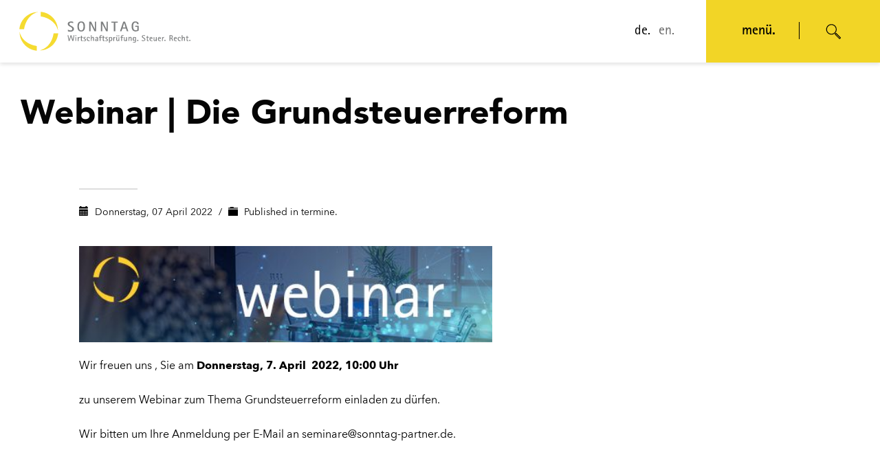

--- FILE ---
content_type: text/html; charset=UTF-8
request_url: https://www.sonntag-partner.de/webinar-grundsteuerreform/
body_size: 154071
content:
<!DOCTYPE html><html dir="ltr" lang="de-DE" xmlns:og="http://opengraphprotocol.org/schema/" xmlns:fb="http://www.facebook.com/2008/fbml"><head><meta charset="UTF-8"/><meta name="twitter:widgets:csp" content="on"/><link rel="profile" href="http://gmpg.org/xfn/11"/><link rel="pingback" href="https://www.sonntag-partner.de/xmlrpc.php"/><link rel="apple-touch-icon" sizes="180x180" href="/wp-content/themes/kallyas/images/icons/apple-touch-icon.png"><link rel="icon" type="image/png" sizes="32x32" href="/wp-content/themes/kallyas/images/icons/favicon-32x32.png"><link rel="icon" type="image/png" sizes="16x16" href="/wp-content/themes/kallyas/images/icons/favicon-16x16.png"><link rel="manifest" href="/wp-content/themes/kallyas/images/icons/webmanifest.json" crossorigin="use-credentials"><link rel="mask-icon" href="/wp-content/themes/kallyas/images/icons/safari-pinned-tab.svg" color="#5bbad5"><meta name="msapplication-TileColor" content="#2d89ef"><meta name="theme-color" content="#ffffff"><meta name="format-detection" content="telephone=no"><link media="all" href="https://www.sonntag-partner.de/wp-content/cache/autoptimize/1/css/autoptimize_a0a624e8fa1b563040a390349c4f6290.css" rel="stylesheet"><link media="screen" href="https://www.sonntag-partner.de/wp-content/cache/autoptimize/1/css/autoptimize_650f68fb6126847b56d1ada4efd8b1e5.css" rel="stylesheet"><link media="print" href="https://www.sonntag-partner.de/wp-content/cache/autoptimize/1/css/autoptimize_eca5ff01e2572fca01bcd186d357dff1.css" rel="stylesheet"><title>Webinar | Die Grundsteuerreform | SONNTAG | Sonntag &amp; Partner Partnerschaftsgesellschaft mbB</title><meta name="description" content="Wir freuen uns , Sie am Donnerstag, 7. April 2022, 10:00 Uhr zu unserem Webinar zum Thema Grundsteuerreform einladen zu dürfen. Wir bitten um Ihre Anmeldung per E-Mail an seminare@sonntag-partner.de." /><meta name="robots" content="max-image-preview:large" /><meta name="author" content="UKM"/><meta name="keywords" content="webinar,termine." /><link rel="canonical" href="https://www.sonntag-partner.de/webinar-grundsteuerreform/" /><meta name="generator" content="All in One SEO Pro (AIOSEO) 4.9.3" /> <script type="application/ld+json" class="aioseo-schema">{"@context":"https:\/\/schema.org","@graph":[{"@type":"Article","@id":"https:\/\/www.sonntag-partner.de\/webinar-grundsteuerreform\/aioseo-article-6341c4e99b071","name":"Webinar | Die Grundsteuerreform","headline":"Webinar | Die Grundsteuerreform","description":"\u00a0 Wir freuen uns , Sie am Donnerstag, 7. April\u00a0 2022, 10:00 Uhr zu unserem Webinar zum Thema Grundsteuerreform einladen zu d\u00fcrfen.\u00a0 Wir bitten um Ihre Anmeldung per E-Mail an seminare@sonntag-partner.de.","author":{"@type":"Person","name":"UKM","url":"https:\/\/www.sonntag-partner.de\/author\/marketingsp\/"},"publisher":{"@id":"https:\/\/www.sonntag-partner.de\/#organization"},"image":{"@type":"ImageObject","url":"https:\/\/www.sonntag-partner.de\/wp-content\/uploads\/2022\/01\/BANNER-WEBINAR.jpg","@id":"https:\/\/www.sonntag-partner.de\/webinar-grundsteuerreform\/#articleImage","width":502,"height":117},"datePublished":"2022-04-07T10:06:55+02:00","dateModified":"2022-04-12T09:54:02+02:00","inLanguage":"de-DE","articleSection":"termine., Webinar"},{"@type":"BreadcrumbList","@id":"https:\/\/www.sonntag-partner.de\/webinar-grundsteuerreform\/#breadcrumblist","itemListElement":[{"@type":"ListItem","@id":"https:\/\/www.sonntag-partner.de#listItem","position":1,"name":"Home","item":"https:\/\/www.sonntag-partner.de","nextItem":{"@type":"ListItem","@id":"https:\/\/www.sonntag-partner.de\/aktuelles\/termine\/#listItem","name":"termine."}},{"@type":"ListItem","@id":"https:\/\/www.sonntag-partner.de\/aktuelles\/termine\/#listItem","position":2,"name":"termine.","item":"https:\/\/www.sonntag-partner.de\/aktuelles\/termine\/","nextItem":{"@type":"ListItem","@id":"https:\/\/www.sonntag-partner.de\/webinar-grundsteuerreform\/#listItem","name":"Webinar | Die Grundsteuerreform"},"previousItem":{"@type":"ListItem","@id":"https:\/\/www.sonntag-partner.de#listItem","name":"Home"}},{"@type":"ListItem","@id":"https:\/\/www.sonntag-partner.de\/webinar-grundsteuerreform\/#listItem","position":3,"name":"Webinar | Die Grundsteuerreform","previousItem":{"@type":"ListItem","@id":"https:\/\/www.sonntag-partner.de\/aktuelles\/termine\/#listItem","name":"termine."}}]},{"@type":"Organization","@id":"https:\/\/www.sonntag-partner.de\/#organization","name":"SONNTAG | Sonntag & Partner Partnerschaftsgesellschaft mbB","description":"Wirtschaftspr\u00fcfer - Steuerberater - Rechtsanw\u00e4lte","url":"https:\/\/www.sonntag-partner.de\/"},{"@type":"Person","@id":"https:\/\/www.sonntag-partner.de\/author\/marketingsp\/#author","url":"https:\/\/www.sonntag-partner.de\/author\/marketingsp\/","name":"UKM","image":{"@type":"ImageObject","@id":"https:\/\/www.sonntag-partner.de\/webinar-grundsteuerreform\/#authorImage","url":"https:\/\/secure.gravatar.com\/avatar\/150bbdedadc34a6c5e9963fd39ff2a66e0d3ad4c12d7845d9ee05810fdfed82e?s=96&d=mm&r=g","width":96,"height":96,"caption":"UKM"}},{"@type":"WebPage","@id":"https:\/\/www.sonntag-partner.de\/webinar-grundsteuerreform\/#webpage","url":"https:\/\/www.sonntag-partner.de\/webinar-grundsteuerreform\/","name":"Webinar | Die Grundsteuerreform | SONNTAG | Sonntag & Partner Partnerschaftsgesellschaft mbB","description":"Wir freuen uns , Sie am Donnerstag, 7. April 2022, 10:00 Uhr zu unserem Webinar zum Thema Grundsteuerreform einladen zu d\u00fcrfen. Wir bitten um Ihre Anmeldung per E-Mail an seminare@sonntag-partner.de.","inLanguage":"de-DE","isPartOf":{"@id":"https:\/\/www.sonntag-partner.de\/#website"},"breadcrumb":{"@id":"https:\/\/www.sonntag-partner.de\/webinar-grundsteuerreform\/#breadcrumblist"},"author":{"@id":"https:\/\/www.sonntag-partner.de\/author\/marketingsp\/#author"},"creator":{"@id":"https:\/\/www.sonntag-partner.de\/author\/marketingsp\/#author"},"datePublished":"2022-04-07T10:06:55+02:00","dateModified":"2022-04-12T09:54:02+02:00"},{"@type":"WebSite","@id":"https:\/\/www.sonntag-partner.de\/#website","url":"https:\/\/www.sonntag-partner.de\/","name":"Sonntag & Partner","description":"Wirtschaftspr\u00fcfer - Steuerberater - Rechtsanw\u00e4lte","inLanguage":"de-DE","publisher":{"@id":"https:\/\/www.sonntag-partner.de\/#organization"}}]}</script> <link rel="alternate" type="application/rss+xml" title="SONNTAG | Sonntag &amp; Partner Partnerschaftsgesellschaft mbB &raquo; Feed" href="https://www.sonntag-partner.de/feed/" /><link rel="alternate" title="oEmbed (JSON)" type="application/json+oembed" href="https://www.sonntag-partner.de/wp-json/oembed/1.0/embed?url=https%3A%2F%2Fwww.sonntag-partner.de%2Fwebinar-grundsteuerreform%2F" /><link rel="alternate" title="oEmbed (XML)" type="text/xml+oembed" href="https://www.sonntag-partner.de/wp-json/oembed/1.0/embed?url=https%3A%2F%2Fwww.sonntag-partner.de%2Fwebinar-grundsteuerreform%2F&#038;format=xml" /><style id='wp-img-auto-sizes-contain-inline-css' type='text/css'>img:is([sizes=auto i],[sizes^="auto," i]){contain-intrinsic-size:3000px 1500px}
/*# sourceURL=wp-img-auto-sizes-contain-inline-css */</style><link rel='stylesheet' id='borlabs-cookie-custom-css' href='https://www.sonntag-partner.de/wp-content/cache/borlabs-cookie/1/borlabs-cookie-1-de.css' type='text/css' media='all' /> <script type="text/javascript" src="https://www.sonntag-partner.de/wp-includes/js/jquery/jquery.min.js" id="jquery-core-js"></script> <script data-no-optimize="1" data-no-minify="1" data-cfasync="false" type="text/javascript" src="https://www.sonntag-partner.de/wp-content/cache/borlabs-cookie/1/borlabs-cookie-config-de.json.js" id="borlabs-cookie-config-js"></script> <script data-no-optimize="1" data-no-minify="1" data-cfasync="false" type="text/javascript" src="https://www.sonntag-partner.de/wp-content/plugins/borlabs-cookie/assets/javascript/borlabs-cookie-prioritize.min.js" id="borlabs-cookie-prioritize-js"></script> <link rel="https://api.w.org/" href="https://www.sonntag-partner.de/wp-json/" /><link rel="alternate" title="JSON" type="application/json" href="https://www.sonntag-partner.de/wp-json/wp/v2/posts/14988" /><link rel="EditURI" type="application/rsd+xml" title="RSD" href="https://www.sonntag-partner.de/xmlrpc.php?rsd" /><meta name="generator" content="WordPress 6.9" /><link rel='shortlink' href='https://www.sonntag-partner.de/?p=14988' /><meta name="generator" content="WPML ver:4.8.6 stt:1,3;" /><meta name="theme-color"
 content="#f2d526"><meta name="viewport" content="width=device-width, initial-scale=1, maximum-scale=1"/> <!--[if lte IE 8]> <script type="text/javascript">var $buoop = {
				vs: {i: 10, f: 25, o: 12.1, s: 7, n: 9}
			};

			$buoop.ol = window.onload;

			window.onload = function () {
				try {
					if ($buoop.ol) {
						$buoop.ol()
					}
				}
				catch (e) {
				}

				var e = document.createElement("script");
				e.setAttribute("type", "text/javascript");
				e.setAttribute("src", "https://browser-update.org/update.js");
				document.body.appendChild(e);
			};</script> <![endif]--> <!--[if lt IE 9]> <script src="//html5shim.googlecode.com/svn/trunk/html5.js"></script> <![endif]--> <noscript><style type="text/css" media="screen">.zn-animateInViewport {visibility: visible;}</style></noscript> <script data-borlabs-cookie-script-blocker-ignore>window.dataLayer = window.dataLayer || [];
if (typeof gtag !== 'function') { function gtag(){dataLayer.push(arguments);} }
if('0' === '1' || '1' === '1') {
	gtag('consent', 'default', {
		'ad_storage': 'denied',
		'ad_user_data': 'denied',
		'ad_personalization': 'denied',
		'analytics_storage': 'denied',
		'functionality_storage': 'denied',
		'personalization_storage': 'denied',
		'security_storage': 'denied',
		'wait_for_update': 500,
    });
}
if('0' === '1') {
    gtag("js", new Date());
    gtag("config", "G-XT7YPL2RRS", { "anonymize_ip": true });

    (function (w, d, s, i) {
    var f = d.getElementsByTagName(s)[0],
        j = d.createElement(s);
    j.async = true;
    j.src =
        "https://www.googletagmanager.com/gtag/js?id=" + i;
    f.parentNode.insertBefore(j, f);
    })(window, document, "script", "G-XT7YPL2RRS");
}</script><script data-borlabs-cookie-script-blocker-id='google-tag-manager' type='text/template'>if('1' === '1' ) {
    if ('0' === '1') {
        window.BorlabsCookie.Unblock.unblockScriptBlockerId('google-tag-manager');
    } else if ('0' === '0') {
        /* GTM block start */
        (function(w,d,s,l,i){w[l]=w[l]||[];w[l].push({"gtm.start":
    new Date().getTime(),event:"gtm.js"});var f=d.getElementsByTagName(s)[0],
    j=d.createElement(s),dl=l!="dataLayer"?"&l="+l:"";j.async=true;j.src=
    "https://www.googletagmanager.com/gtm.js?id="+i+dl;f.parentNode.insertBefore(j,f);
    })(window,document,"script","dataLayer","GTM-5LWDLWP5");
        /* GTM block end */
    }
}</script><link rel="icon" href="https://www.sonntag-partner.de/wp-content/uploads/2019/08/sp-logo-colored-150x150.png" sizes="32x32" /><link rel="icon" href="https://www.sonntag-partner.de/wp-content/uploads/2019/08/sp-logo-colored.png" sizes="192x192" /><link rel="apple-touch-icon" href="https://www.sonntag-partner.de/wp-content/uploads/2019/08/sp-logo-colored-187x187.png" /><meta name="msapplication-TileImage" content="https://www.sonntag-partner.de/wp-content/uploads/2019/08/sp-logo-colored.png" /><style type="text/css" id="wp-custom-css">@font-face {
	font-family: 'rotis-bold';
	font-style: normal;
	src: url('/wp-content/themes/kallyas-child/assets/fonts/Rotis-Bold.eot');
	src: local('rotis-bold'), url('/wp-content/themes/kallyas-child/assets/fonts/Rotis-Bold.eot') format('embedded-opentype'), url('/wp-content/themes/kallyas-child/assets/fonts/Rotis-Bold.woff') format('woff');
}

@font-face {
	font-family: 'rotis-light';
	font-style: normal;
	src: url('/wp-content/themes/kallyas-child/assets/fonts/rotis-light.eot');
	src: local('rotis-light'), url('/wp-content/themes/kallyas-child/assets/fonts/rotis-light.eot') format('embedded-opentype'), url('/wp-content/themes/kallyas-child/assets/fonts/rotis-light.woff') format('woff');
}

@font-face {
	font-family: 'rotis-regular';
	font-style: normal;
	src: url('/wp-content/themes/kallyas-child/assets/fonts/rotis-regular.eot');
	src: local('rotis-regular'), url('/wp-content/themes/kallyas-child/assets/fonts/rotis-regular.eot') format('embedded-opentype'), url('/wp-content/themes/kallyas-child/assets/fonts/rotis-regular.woff') format('woff');
}

@font-face {
	font-family: 'avenir-light';
	font-style: normal;
	src: url('/wp-content/themes/kallyas-child/assets/fonts/AvenirLight.eot');
	src: local('avenir-regular'), url('/wp-content/themes/kallyas-child/assets/fonts/AvenirLight.eot') format('embedded-opentype'), url('/wp-content/themes/kallyas-child/assets/fonts/AvenirLight.woff') format('woff');
}

@font-face {
	font-family: 'avenir-regular';
	font-style: normal;
	src: url('/wp-content/themes/kallyas-child/assets/fonts/Avenir-Regular.eot');
	src: local('avenir-regular'), url('/wp-content/themes/kallyas-child/assets/fonts/Avenir-Regular.eot') format('embedded-opentype'), url('/wp-content/themes/kallyas-child/assets/fonts/Avenir-Regular.woff') format('woff');
}

@font-face {
	font-family: 'avenir-bold';
	font-style: normal;
	src: url('/wp-content/themes/kallyas-child/assets/fonts/Avenir-Bold.eot');
	src: local('avenir-bold'), url('/wp-content/themes/kallyas-child/assets/fonts/Avenir-Bold.eot') format('embedded-opentype'), url('/wp-content/themes/kallyas-child/assets/fonts/Avenir-Bold.woff') format('woff');
}

@font-face {
	font-family: 'avenir-next-condensed-bold';
	src: url('/wp-content/themes/kallyas-child/assets/fonts/AvenirNextCondensed-Bold.eot');
	src: url('/wp-content/themes/kallyas-child/assets/fonts/AvenirNextCondensed-Bold.eot?#iefix') format('embedded-opentype'), url('/wp-content/themes/kallyas-child/assets/fonts/AvenirNextCondensed-Bold.woff2') format('woff2'), url('/wp-content/themes/kallyas-child/assets/fonts/AvenirNextCondensed-Bold.woff') format('woff'), url('/wp-content/themes/kallyas-child/assets/fonts/AvenirNextCondensed-Bold.ttf') format('truetype');
	font-weight: bold;
	font-style: normal;
}

.rotis-bold {
	font-family: 'rotis-bold' !important;
}
.rotis-light {
	font-family: 'rotis-light' !important;
}
.rotis-regular {
	font-family: 'rotis-regular' !important;
}
.avenir-light {
	font-family: 'avenir-light' !important;
}
.avenir-regular {
	font-family: 'avenir-regular' !important;
}
.avenir-bold{
	font-family: 'avenir-bold' !important;
}
.avenir-next-condensed-bold {
	font-family: 'avenir-next-condensed-bold' !important;
}
.pictitle div.col-sm-12 {
	font-size: 60px;
	line-height:70px;
	font-family: sans-serif;
	font-weight: bold;
}
.pictitle div.static-content__inner {
	top: 25%;
}
.correcttext h5{
	font-size: 30px !important;
}
.correcttext .col-sm-2 p{
	margin-top: 40px;
	padding-left: 20px;
  font-size: 20px;
}
.correcttext .col-sm-2 {
	width: 35%;
}
.correcttext .col-sm-10 {
	float: right;
	width: 60%;
}
.labelimageright {
	    display: block;
    top: 130px;
    position: absolute;
    z-index: 100;
    left: 920px;
    width: 200px;
}
.gridpics3 {
	color: white;
}
.gridpics3 h4{
	color: white !important;
}
.gridpics3 .grid-ibx__item {
    width: 32%;
    margin-right: 2%;
}
.gridpics3 .grid-ibx__item:last-child {
	 margin-right: 0% !important;
}
.smallpictitle div.col-sm-12 {
	font-size: 60px;
	line-height:70px;
	font-family: sans-serif;
	font-weight: bold;
}
.smallpictitle {
	margin: 0px 17.42%;
	width: 65%;
	color: black !important;
} 
.smallpictitle .col-sm-12 {
	color: black;
	font-size: 16px !important;
}
.smallpictitle .col-sm-12 p{
	font-size: 60px
}
.smallpictitle a.btn {
	border: 1px solid #707070;
	color: black
}
.smallpictitle span.sc__line {
	 display:none;
}
.blockimgright {
	background: #71BBBD;
	height: 336px;
}
.blockimgright .imgboxes-wrapper {
	margin-top: -80px;
	float: left;
	padding-left: 3%;
}
.blockimgright .imgboxes-wrapper img {
	width: 200px;
	
}
.blockimgright .image-boxes-text {
	color: white;
	padding-left: 30% !important;
	width: 80%;
}
.blockimgright h3 {
	margin-left: 30%;
	padding-top: 10%;
	font-size: 60px !important;
}
.upsetlabel {
	position:relative;
	top: -320px;
}
.upsetlabel .grid-ibx__item, .upsetlabel .grid-ibx__item-inner{
	background: none;
	border: none;
}
.upperline {
	background: #F2D526;
	top: -20px;
	position:relative;
	padding-top: 1.5%;
	font-size: 20px;
	font-weight: bold;
}
.upset {
	width: 700px;
	display: block;
	margin-left: calc(17.42% - 10px);	
	background: #3C5267;
	color: white;
	border: 10px solid white;		
	
	padding: 20px 60px;
	z-index: 100;	
	position: relative;
	top: -100px
}
.upsetgrey {
	width: 700px;
	display: block;
	margin-left: calc(17.42% - 10px);	
	background: #EEF0F1;
	color: black;
	border: 5px solid white;		
	line-height: 20px;
	padding: 20px 60px;
	z-index: 100;	
	position: relative;
	top: -100px;
  font-size: 60px;
}
.upsetgrey .tbk__text {
	line-height: 0.5;
}
.upsetgrey p.line{
	display: block;
	width: 30%;
	height: 4px;
	background: black;
	margin-top: 40px;
	margin-left: 35%;
}
.upsetgrey span{
	font-size: 14px;
	line-height: 10px;
}
.upset ul{
	padding: 0;
}
.upset li{
	display: inline-block;
	width: 43%;
	font-size: 16px;
	font-family:'avenir-regular',sans-serif;
	text-align: left;	
	padding-right: 5%;
	
}
.upset ul li:last-child{
	border-left: 1px solid white;
	padding-left: 9%;
	width: 55%;
	
}
.upsetyellow {
	width: 32%;
	display: block;
	margin-left: calc(17.42% - 10px);	
	background: #F2D526;
	color: black;
	font-family: sans-serif;
	font-weight: bold;
	border: 10px solid white;	
	font-size: 60px;
	margin-bottom: -115px;
	padding: 12px 60px;
	z-index: 100;	
	position: relative;
	top: -105px;
}
.roundedimages {
	margin-top: -100px;
	height: 300px;
}
.roundedimage h4 {
	  height: 240px;
	 font-size: 22px !important;
	  font-family: sans-serif;
}
.roundedimages img{
	width: 120px;
	height: 120px;
	border-radius: 60px;
}
.border17 {
	margin-left: 17.42%;
	margin-right: 17.42%;
}
.border28 {
	margin-left: 28.36%;
	margin-right: 28.36%;
}
.myaccordion h3 {
	 font-size: 16px;
}
.myaccordion {
	position: relative;
	top: -61px;
}
.myaccordion .acc-group a{
	font-size: 24px;
	background: #3C5267 !important;
	color: white !important;
	
}
.myaccordion .acc-group a.collapsed {
	 background: #A0A9B2 !important;
	color: black !important;
}
.myaccordionyellow .acc-group a{
	font-size: 24px;
	background: #F2D526 !important;
	color: white !important;
	
}
.myaccordionyellow {
	margin-left: 5%;
	margin-right: 5%;
}
.myaccordionyellow li { 
	list-style: none;
}
.myaccordionyellow li:before {
  content: ">";
  padding-right: 5px;
}
.myaccordionyellow .acc-group a.collapsed {
	 background: #A0A9B2 !important;
	color: black !important;
}

.mygridpics img{
	 width: 303px;
	height: 260px
}
.mygridpics h4{
	background: #A0A9B2;
	padding: 24px;
	
}
.mygridpics h4:after{
	content:'>';
	position: absolute;
	right: 24px;
}
.mygridpics .grid-ibx__icon-wrp{
	margin: 0px !important;
}

/* header & footer */

.container-fluid-footer {
	width: 100%;
	max-width: 1224px;
	margin: 0 auto;
}

.s-footer {
	width: 100%;
	background: #A0A9B2;
}

.s-footer__top {
	display: flex;
	flex-direction: row;
	flex-wrap: wrap;
	justify-content: space-between;
	padding: 50px 0 38px;
	margin-bottom: 60px;
	border-bottom: 1px solid #fff;
	font-family: avenir-regular, sans-serif;
	font-size: 16px;
	color: #fff;
	letter-spacing: -0.3px;
}

.footer__menu {
	display: flex;
	flex-direction: row;
	flex-wrap: wrap;
	justify-content: space-between;
}

.footer-menu-item {
	font-family: avenir-regular, sans-serif;
	color: #fff;
}

.footer-menu-item ul {
	margin: 0;
	padding: 0;
}

.footer-menu-item ul li {
	margin: 3px 0;
}

.footer-menu-item ul li a {
	font-family: avenir-regular, sans-serif;
	color: #fff;
	font-size: 16px;
}

.footer-menu-item ul li a:hover {
	text-decoration: underline;
}

.footer-menu-item strong {
	display: block;
	font-family: avenir-bold, sans-serif;
	font-size: 18px;
	margin-bottom: 10px;
	font-weight: normal;
}

.footer-menu-item:last-child {
	min-width: 185px
}

.footer-menu-title {
	display: flex;
	flex-direction: column;
	flex-wrap: wrap;
	align-items: flex-end;
}

.footer-menu-title h4 {
	font-family: rotis-bold, sans-serif;
	font-size: 120px;
	color: #fff !important;
	margin-top: 50px
}

.footer-menu-title h5 {
	font-family: rotis-bold, sans-serif;
	font-size: 48px;
	margin-top: 35px;
	font-weight: normal;
	color: #fff !important;
}

.footer-menu-title h6 {
	font-family: rotis-regular, sans-serif;
	font-size: 28px;
	margin-top: 8px;
	font-weight: normal;
	color: #fff !important;
}

.footer__bottom {
	display: flex;
	flex-direction: row;
	flex-wrap: wrap;
	justify-content: space-between;
	align-items: center;
	border-top: 1px solid #fff;
	margin-top: 52px;
	padding: 40px 0;
	color: #fff;
	font-family: avenir-regular, sans-serif;
	font-size: 13px
}

.footer__bottom a {
	font-family: avenir-regular, sans-serif;
	color: #fff;
	font-size: 14px;
	margin-right: 18px;
	position: relative;
}

.footer__bottom a:after {
	content: '';
	display: inline-block;
	height: 14px;
	width: 1px;
	background: #fff;
	position: relative;
	top: 2px;
	left: 9px;
}
.footer__bottom a:last-child:after{
	display: none;
}
.footer-bottom-imgs img {
	max-height: 52px;
	margin-left: 10px
}
.footer-section .zn_section_size {
	margin: 0 !important;
}
.footer-menu-item:after {
	transition: all .3s ease-out;
}
.footer-menu-item.is-open:after {
	transform: rotate(-90deg);
}

/* header */
.site-header.style6.headerstyle--default {
  background: #fff;
}
.header-container {
  max-width: 1200px;
  margin: 0 auto;
}
.site-logo {
  display: block;
}
.site-header__inner {
  position: relative;
}
.site-header__inner .col-sm-12{
  position: static;
}
.site-header__inner .row {
  margin: 0;
}
.s-header__nav {
  position: absolute;
  top: 0;
  right: 0;
}
.s-header__nav-inner, .s-header-lang, .s-header-act{
  position: relative;
  display: flex;
  flex-flow: row wrap;
}

.s-header-menu {
  opacity: 0;
  visibility: hidden;
}

.s-header-menu.is-open {
  opacity: 1;
  visibility: visible;
}

.header-menu-body .anim-in {
  animation-name: fadeInRight;
	animation-delay: 0.8s;
}

.s-header-menu ul.header-menu-body {
  display: flex;
  flex-flow: row wrap;
  align-items: center;
  height: 91px;
  margin: 0;
  padding: 0;
  margin-right: 12px
}
.s-header-menu ul.header-menu-body > li {
  margin: 0 11px;
  height: 91px;
  position: relative;
}
.s-header-menu ul.header-menu-body > li a {
  display: flex;
  flex-flow: row wrap;
  align-items: center;
  height: 100%;
  font-family: rotis-regular;
  font-size: 20px;
  color: #696969;
}
.s-header-menu ul.header-menu-body > li.is-active a, .s-header-menu ul.header-menu-body > li.current-menu-item a, .s-header-menu ul.header-menu-body > li a:hover {
  color: #000;
}
.s-header-act {
  background: #F2D526;
  height: 91px;
  justify-content: center;
  align-items: center;
  padding: 0 52px
}

.s-header-menu ul.header-menu-body > li ul.sub-menu {
  display: none;
  position: absolute;
  left: -12px;
  box-shadow: 0 3px 5px rgba(0,0,0,.1);
}

.s-header-menu ul.header-menu-body > li:hover > ul.sub-menu {
  display: block;
}

.s-header-menu ul.header-menu-body > li ul.sub-menu li {
  border-bottom: 1px solid #f3d527;
  width: 170px;
  position: relative;
  background: #fff;
}

.s-header-menu ul.header-menu-body > li ul.sub-menu li:hover {
  background: #eeeff1;
}

.s-header-menu ul.header-menu-body > li ul.sub-menu li:last-child {
  border-bottom: 0;
}

.s-header-menu ul.header-menu-body > li ul.sub-menu li a {
  padding: 5px 12px;
  font-size: 16px;
  font-family: rotis-regular;
}

.s-header-menu ul.header-menu-body > li ul.sub-menu li > ul {
  left: 170px;
  top: 0px;
  padding-left: 1px;
  box-shadow: 0 3px 5px rgba(0,0,0,.1);
}

.s-header-menu ul.header-menu-body > li ul.sub-menu li:hover > ul {
  display: block;
}

.s-header-act__open-menu {
  font-family: rotis-bold, sans-serif;
  font-size: 20px;
  margin-right: 70px;
  position: relative;
  cursor: pointer;
}
.s-header-act__open-menu:after, .s-header-act__open-menu-mobile:after {
  content: '';
  width: 1px;
  height: 25px;
  background: #000;
  position: absolute;
  top: 0;
  right: -35px;
}

.s-header-act__open-menu-mobile {
  display: none;
  font-family: rotis-bold, sans-serif;
  font-size: 20px;
  margin-right: 70px;
  position: relative;
  cursor: pointer;
  height: auto;
  opacity: 1;
  width: auto !important;
}

.s-header-act__open-search {
  font-size: 20px;
  cursor: pointer;
}
.s-header-lang {
  height: 91px;
  display: flex;
  flex-flow: row wrap;
  justify-content: center;
  align-items: center;
  padding-right: 46px;
}

.s-header-lang ul {
  display: flex;
  flex-flow: row wrap;
  margin: 0;
  padding: 0;
}

.s-header-lang ul li {
  display: block;
  margin-left: 12px;
}

.s-header-lang ul li.is-active a {
  color: #000;
}

.s-header-lang ul li a {
  font-family: rotis-regular;
  font-size: 20px;
  color: #696969;
}

.s-header-lang ul.header-menu-body li ul {
  display: none;
}

.s-search-form {
  position: absolute;
  top: 0;
  right: 246px;
  height: 91px;
  background: #fff;
  width: 80%;
  z-index: 80;
  opacity: 0;
  visibility: hidden;
}
.s-search-form.is-open {
  opacity: 1;
  visibility: visible;
}
.s-search-form__body {
  height: 91px;
  display: flex;
  flex-flow: row wrap;
  align-items: center;
  justify-content: flex-end;
}
.s-search-form__input {
  padding-right: 80px
}
.s-search-form__input input {
  border: 0;
  border-bottom: 2px solid #696969;
  width: 375px;
  padding: 2px 0;
  outline: none;
}

.s-search-form__sub {
  padding-right: 50px
}

.s-search-form__sub input {
  display: block;
  height: 38px;
  border: 1px solid #696969;
  text-transform: uppercase;
  font-size: 16px;
  letter-spacing: 2px;
  padding: 0 35px
}

.zn_mega_wrapper {
  display: none;
}

.imgbox-simple .img-align-center .image-boxes-img{
		-webkit-background-size: cover;
		background-size: cover;
		background-position: top center;
}

@media (max-width: 1300px) {
  .s-search-form {
    width: 60%;
  }
  .s-search-form__input {
    padding-right: 20px;
  }
  .s-search-form__input input {
    width: 280px;
  }
}

@media (max-width: 1220px) {
  .s-header__nav {
    width: 88%;
  }
  .s-header__nav-inner {
    justify-content: flex-end;
  }
  .site-header .site-logo-anch {
    display: block;
    width: 60px;
    overflow: hidden;
  }
  .site-logo-img {
    max-width: inherit !important;
  }
  .site-header .site-logo {
    padding: 0;
  }
}

@media (max-width: 1120px) {
  .s-search-form {
    width: 50%;
  }
  .s-search-form__sub {
    padding-right: 20px;
  }
  .s-search-form__input input {
    width: 240px;
  }
}

@media (max-width: 1150px) {
  .s-search-form {
    width: 70%;
  }
}

@media (max-width: 1024px) {
	.footer-menu-item strong{
		cursor: pointer;
	}
	.footer-menu-item ul {
		padding-bottom: 20px;
	}
	.s-footer__top {
		border: 0px;
		padding: 50px 0 0;
		margin-bottom: 30px;
	}
	.footer__bottom {
		margin-top: 22px;
    padding: 30px 0;
	}
  .zn_mega_wrapper {
    display: block;
  }
  .s-header-act__open-menu {
    display: none;
  }
  .s-header-act__open-menu-mobile {
    display: block;
  }
  .s-header-menu {
    display: none;
  }
  .s-header-act {
    padding: 0 30px;
  }
  .s-search-form__input input {
    width: 230px;
    font-size: 14px;
    padding: 4px 0;
  }
  .s-search-form__sub {
    padding-right: 20px;
  }
  .s-search-form {
    right: 200px
  }
  .s-header__nav-inner {
    justify-content: flex-end;
  }
  .s-search-form {
    right: 200px;
    width: 70%;
  }
  .s-search-form__input {
    padding-right: 20px
  }
  .s-search-form__sub input {
    height: 36px;
  }
  .s-header__nav {
    width: 80%;
  }
}

@media (max-width: 768px) {
  .s-search-form {
    right: 0;
    width: 100%;
  }
  .site-logo-img {
    max-width: none;
    width: 50px;
    height: 69px;
  }
  .s-header__nav {
    width: 81%;
  }
  .s-search-form__input input {
    width: 180px;
    font-size: 12px;
  }
  .s-search-form__sub {
    padding-right: 15px
  }
  .s-search-form__sub input {
    font-size: 14px;
    height: 34px;
    padding: 0 15px
  }
}

@media (max-width: 480px) {
  .s-header-act {
    padding: 0 15px;
  }
  .s-header-act__open-menu, .s-header-act__open-menu-mobile {
    margin-right: 30px
  }
  .s-header-act__open-menu:after, .s-header-act__open-menu-mobile:after {
    right: -15px;
  }
  .s-header-lang {
    padding-right: 25px
  }
}

.page-id-3866 .container {
	max-width: 1254px;
}

@media (min-width: 1200px) {
	.hover-box.hover-box-2 .hover-box-title, .hover-box.hover-box-3 .hover-box-title {
		margin-bottom: 60px;
	}
	#eluidb891316a .grid-ibx__title{
		max-width: 160px;
	}
		
	.home-services-item .hover-box-3{
		    -webkit-background-size: cover;
    -moz-background-size: cover;
    -o-background-size: cover;
    background-size: cover;
	}

	.home-services-item .hover-box{
		max-height: 280px;
		flex-wrap: nowrap;
	}

	.home-services-item .hover-box .hover-box-content {
		text-overflow: ellipsis;
    overflow: hidden;
	}

	.home-services-item .hover-box-3 .hover-box-content:before{
		right: 0;
		width: 20px;
    height: 34px;
	}
	

	.is-ie11 .home-services-item #eluidbacc7815::before{
		background-color: #71bbbd;
	}

.is-ie11 .home-services-item #eluidbacc7815:hover::before{
		background-color: #77c6c6;
	}

	.is-ie11 .home-services-item #eluiddcdfb16f::before{
		background-color: #3c5267;
	}

.is-ie11 .home-services-item #eluiddcdfb16f:hover::before{
		background-color: #415a70;
	}

	.is-ie11 .home-services-item #eluidc0d256b3::before{
		background-color: #a0a9b2;
	}

.is-ie11 .home-services-item #eluidc0d256b3:hover::before{
		background-color: #a7b0ba;
	}

	.is-ie11 .home-services-item #eluidd5606db8::before{
		background-color: #a0a9b2;
	}

.is-ie11 .home-services-item #eluidd5606db8:hover::before{
		background-color: #a7b0ba;
	}

	.is-ie11 .home-services-item #eluidf2db2697::before{
		background-color: #73797f;
	}

.is-ie11 .home-services-item #eluidf2db2697:hover::before{
		background-color: #848a91;
	}

	.is-ie11 .home-services-item #eluid24af5105::before{
		background-color: #3c5267;
	}

.is-ie11 .home-services-item #eluid24af5105:hover::before{
		background-color: #415a70;
	}

	.is-ie11 .home-services-item #eluid57d7d2cb::before{
		background-color: #3c5267;
	}

.is-ie11 .home-services-item #eluid57d7d2cb:hover::before{
		background-color: #415a70;
	}

	.is-ie11 .home-services-item #eluid5ec0a792::before{
		background-color: #a0a9b2;
	}

.is-ie11 .home-services-item #eluid5ec0a792:hover::before{
		background-color: #a7b0ba;
	}

}


.single-post :first-child.col-sm-4 .kl-blog-related-post-title-link{
		border-top: 1px solid #E7E9EC;
	}	

.single-post .kl-blog-related-post-title-link {
	    border-bottom: 1px solid #E7E9EC;	
	}

.single-post .kl-blog-related-post-title:hover {
    background-color: #E7E9EC;
    border-bottom: 1px solid #D5D8DE;
    border-top: 1px solid #D5D8DE;
    margin-top: -1px;
}

#BorlabsCookieBox p {
	color: inherit;
  font-family: inherit;
  font-size: 1em;
  line-height: 1.4em;
  margin: .9375em 0;
}</style><noscript><style id="rocket-lazyload-nojs-css">.rll-youtube-player, [data-lazy-src]{display:none !important;}</style></noscript></head><body  class="wp-singular post-template-default single single-post postid-14988 single-format-standard wp-theme-kallyas wp-child-theme-kallyas-child res1170 kl-skin--light" itemscope="itemscope" itemtype="https://schema.org/WebPage" ><div class="login_register_stuff"></div><div id="page_wrapper"><div class="znpb-header-smart-area" ></div><div id="main-menu" class="main-nav mainnav--sidepanel mainnav--active-text mainnav--pointer-dash nav-mm--light zn_mega_wrapper "><ul id="menu-header-menu-1" class="main-menu main-menu-nav zn_mega_menu"><li class="menu-item menu-item-type-custom menu-item-object-custom menu-item-has-children menu-item-937"><a href="/">kanzlei.</a><ul class="sub-menu"><li class="menu-item menu-item-type-custom menu-item-object-custom menu-item-has-children menu-item-1073"><a href="/standorte/augsburg/">standorte.</a><ul class="sub-menu"><li class="menu-item menu-item-type-post_type menu-item-object-page menu-item-3533"><a href="https://www.sonntag-partner.de/standorte/augsburg/">augsburg.</a></li><li class="menu-item menu-item-type-post_type menu-item-object-page menu-item-3536"><a href="https://www.sonntag-partner.de/standorte/muenchen/">münchen.</a></li><li class="menu-item menu-item-type-post_type menu-item-object-page menu-item-3534"><a href="https://www.sonntag-partner.de/standorte/ulm/">ulm.</a></li><li class="menu-item menu-item-type-post_type menu-item-object-page menu-item-3537"><a href="https://www.sonntag-partner.de/standorte/nuernberg/">nürnberg.</a></li></ul></li><li class="menu-item menu-item-type-post_type menu-item-object-page menu-item-6699"><a href="https://www.sonntag-partner.de/auszeichnungen/">auszeichnungen.</a></li><li class="menu-item menu-item-type-post_type menu-item-object-page menu-item-3523"><a href="https://www.sonntag-partner.de/historie/">historie.</a></li></ul></li><li class="menu-item menu-item-type-custom menu-item-object-custom menu-item-has-children menu-item-938"><a href="/expertise/">expertise.</a><ul class="sub-menu"><li class="menu-item menu-item-type-post_type menu-item-object-page menu-item-3568"><a href="https://www.sonntag-partner.de/loesungorientiert/">lösungen.</a></li><li class="menu-item menu-item-type-post_type menu-item-object-page menu-item-3520"><a href="https://www.sonntag-partner.de/steuerberatung/">steuerberatung.</a></li><li class="menu-item menu-item-type-post_type menu-item-object-page menu-item-23129"><a href="https://www.sonntag-partner.de/rechtsberatung/">rechtsberatung.</a></li><li class="menu-item menu-item-type-post_type menu-item-object-page menu-item-3521"><a href="https://www.sonntag-partner.de/wirtschaftspruefung/">wirtschaftsprüfung.</a></li></ul></li><li class="menu-item menu-item-type-post_type menu-item-object-page menu-item-3161"><a href="https://www.sonntag-partner.de/team/">team.</a></li><li class="menu-item menu-item-type-custom menu-item-object-custom menu-item-940"><a href="https://www.sonntag-karriere.de/">karriere.</a></li><li class="menu-item menu-item-type-custom menu-item-object-custom menu-item-has-children menu-item-6686"><a href="/aktuell/">aktuell.</a><ul class="sub-menu"><li class="menu-item menu-item-type-taxonomy menu-item-object-category menu-item-6684"><a href="https://www.sonntag-partner.de/aktuelles/news/">news.</a></li><li class="menu-item menu-item-type-taxonomy menu-item-object-category menu-item-6683"><a href="https://www.sonntag-partner.de/aktuelles/presse/">presse.</a></li><li class="menu-item menu-item-type-taxonomy menu-item-object-category current-post-ancestor current-menu-parent current-post-parent menu-item-6685"><a href="https://www.sonntag-partner.de/aktuelles/termine/">termine.</a></li><li class="menu-item menu-item-type-taxonomy menu-item-object-category menu-item-21920"><a href="https://www.sonntag-partner.de/aktuelles/tax-talk/">tax talk.</a></li><li class="menu-item menu-item-type-taxonomy menu-item-object-category menu-item-20640"><a href="https://www.sonntag-partner.de/aktuelles/taxtuesday/">tax tuesday.</a></li><li class="menu-item menu-item-type-taxonomy menu-item-object-category menu-item-20930"><a href="https://www.sonntag-partner.de/aktuelles/deals/">deal-mitteilungen.</a></li><li class="menu-item menu-item-type-post_type menu-item-object-page menu-item-20558"><a href="https://www.sonntag-partner.de/newsletter-anmeldung/">newsletter-anmeldung.</a></li></ul></li><li class="menu-item menu-item-type-post_type menu-item-object-page menu-item-has-children menu-item-3524"><a href="https://www.sonntag-partner.de/kontakt/">kontakt.</a><ul class="sub-menu"><li class="menu-item menu-item-type-custom menu-item-object-custom menu-item-6857"><a href="/team/">berater.</a></li><li class="menu-item menu-item-type-custom menu-item-object-custom menu-item-22974"><a href="https://www.sonntag-karriere.de/kontakt/">karriere.</a></li><li class="menu-item menu-item-type-post_type menu-item-object-page menu-item-6859"><a href="https://www.sonntag-partner.de/kontakt/pressekontakt/">presse.</a></li></ul></li><li class="menu-item menu-item-type-custom menu-item-object-custom menu-item-21534"><a href="https://www.sonntag.group/#blank">firmenverbund.</a></li></ul></div><header id="header" class="site-header  style6    header--no-stick headerstyle-xs--image_color  sticky-resize headerstyle--default site-header--absolute nav-th--light siteheader-classic siteheader-classic-normal sheader-sh--dark"  ><div class="site-header__inner"><div class="header-container"><div class="row"><div class="col-sm-12"><div class="s-header__logo"><div id="logo-container" class="logo-container   logosize--no zn-original-logo"><div class='site-logo logo ' id='logo'> <a href='https://www.sonntag-partner.de/' class='site-logo-anch'> <img class="logo-img site-logo-img" src="data:image/svg+xml,%3Csvg%20xmlns='http://www.w3.org/2000/svg'%20viewBox='0%200%20310%2069'%3E%3C/svg%3E" width="310" height="69" alt="Sonntag &amp; Partner" title="Wirtschaftsprüfer - Steuerberater - Rechtsanwälte" data-lazy-src="/wp-content/uploads/2018/10/sp-logo-schrift-colored.svg" /><noscript><img class="logo-img site-logo-img" src="/wp-content/uploads/2018/10/sp-logo-schrift-colored.svg" width="310" height="69" alt="Sonntag &amp; Partner" title="Wirtschaftsprüfer - Steuerberater - Rechtsanwälte" /></noscript> </a></div></div></div><div class="s-header__nav"><div class="s-header__nav-inner"><div class="s-search-form"><form role="search" method="get" id="searchform" action="https://www.sonntag-partner.de/"><div class="s-search-form__body"><div class="s-search-form__input"> <input type="text" value="" name="s" id="s" placeholder="Nach was möchten Sie suchen?"></div><div class="s-search-form__sub"> <input type="submit" id="searchsubmit" value="Suchen"></div></div></form></div><div class="s-header-menu"><div class="menu-header-menu-container"><ul id="menu-header-menu-2" class="header-menu-body"><li class="menu-item menu-item-type-custom menu-item-object-custom menu-item-has-children menu-item-937"><a href="/">kanzlei.</a><ul class="sub-menu"><li class="menu-item menu-item-type-custom menu-item-object-custom menu-item-has-children menu-item-1073"><a href="/standorte/augsburg/">standorte.</a><ul class="sub-menu"><li class="menu-item menu-item-type-post_type menu-item-object-page menu-item-3533"><a href="https://www.sonntag-partner.de/standorte/augsburg/">augsburg.</a></li><li class="menu-item menu-item-type-post_type menu-item-object-page menu-item-3536"><a href="https://www.sonntag-partner.de/standorte/muenchen/">münchen.</a></li><li class="menu-item menu-item-type-post_type menu-item-object-page menu-item-3534"><a href="https://www.sonntag-partner.de/standorte/ulm/">ulm.</a></li><li class="menu-item menu-item-type-post_type menu-item-object-page menu-item-3537"><a href="https://www.sonntag-partner.de/standorte/nuernberg/">nürnberg.</a></li></ul></li><li class="menu-item menu-item-type-post_type menu-item-object-page menu-item-6699"><a href="https://www.sonntag-partner.de/auszeichnungen/">auszeichnungen.</a></li><li class="menu-item menu-item-type-post_type menu-item-object-page menu-item-3523"><a href="https://www.sonntag-partner.de/historie/">historie.</a></li></ul></li><li class="menu-item menu-item-type-custom menu-item-object-custom menu-item-has-children menu-item-938"><a href="/expertise/">expertise.</a><ul class="sub-menu"><li class="menu-item menu-item-type-post_type menu-item-object-page menu-item-3568"><a href="https://www.sonntag-partner.de/loesungorientiert/">lösungen.</a></li><li class="menu-item menu-item-type-post_type menu-item-object-page menu-item-3520"><a href="https://www.sonntag-partner.de/steuerberatung/">steuerberatung.</a></li><li class="menu-item menu-item-type-post_type menu-item-object-page menu-item-23129"><a href="https://www.sonntag-partner.de/rechtsberatung/">rechtsberatung.</a></li><li class="menu-item menu-item-type-post_type menu-item-object-page menu-item-3521"><a href="https://www.sonntag-partner.de/wirtschaftspruefung/">wirtschaftsprüfung.</a></li></ul></li><li class="menu-item menu-item-type-post_type menu-item-object-page menu-item-3161"><a href="https://www.sonntag-partner.de/team/">team.</a></li><li class="menu-item menu-item-type-custom menu-item-object-custom menu-item-940"><a href="https://www.sonntag-karriere.de/">karriere.</a></li><li class="menu-item menu-item-type-custom menu-item-object-custom menu-item-has-children menu-item-6686"><a href="/aktuell/">aktuell.</a><ul class="sub-menu"><li class="menu-item menu-item-type-taxonomy menu-item-object-category menu-item-6684"><a href="https://www.sonntag-partner.de/aktuelles/news/">news.</a></li><li class="menu-item menu-item-type-taxonomy menu-item-object-category menu-item-6683"><a href="https://www.sonntag-partner.de/aktuelles/presse/">presse.</a></li><li class="menu-item menu-item-type-taxonomy menu-item-object-category current-post-ancestor current-menu-parent current-post-parent menu-item-6685"><a href="https://www.sonntag-partner.de/aktuelles/termine/">termine.</a></li><li class="menu-item menu-item-type-taxonomy menu-item-object-category menu-item-21920"><a href="https://www.sonntag-partner.de/aktuelles/tax-talk/">tax talk.</a></li><li class="menu-item menu-item-type-taxonomy menu-item-object-category menu-item-20640"><a href="https://www.sonntag-partner.de/aktuelles/taxtuesday/">tax tuesday.</a></li><li class="menu-item menu-item-type-taxonomy menu-item-object-category menu-item-20930"><a href="https://www.sonntag-partner.de/aktuelles/deals/">deal-mitteilungen.</a></li><li class="menu-item menu-item-type-post_type menu-item-object-page menu-item-20558"><a href="https://www.sonntag-partner.de/newsletter-anmeldung/">newsletter-anmeldung.</a></li></ul></li><li class="menu-item menu-item-type-post_type menu-item-object-page menu-item-has-children menu-item-3524"><a href="https://www.sonntag-partner.de/kontakt/">kontakt.</a><ul class="sub-menu"><li class="menu-item menu-item-type-custom menu-item-object-custom menu-item-6857"><a href="/team/">berater.</a></li><li class="menu-item menu-item-type-custom menu-item-object-custom menu-item-22974"><a href="https://www.sonntag-karriere.de/kontakt/">karriere.</a></li><li class="menu-item menu-item-type-post_type menu-item-object-page menu-item-6859"><a href="https://www.sonntag-partner.de/kontakt/pressekontakt/">presse.</a></li></ul></li><li class="menu-item menu-item-type-custom menu-item-object-custom menu-item-21534"><a href="https://www.sonntag.group/#blank">firmenverbund.</a></li></ul></div></div><div class="s-header-lang"><ul><li class="is-active"><a href="https://www.sonntag-partner.de/webinar-grundsteuerreform/">de.</a></li><li class=""><a href="https://www.sonntag-partner.de/en/webinar-grundsteuerreform/">en.</a></li></ul></div><div class="s-header-act"><div class="s-header-act__open-menu">menü.</div> <button class="btn btn-header s-header-act__open-menu-mobile zn-res-trigger zn-menuBurger zn-menuBurger--3--s zn-menuBurger--anim1"
 id="zn-res-trigger"
 aria-label="Navigation öffnen"
 aria-expanded="false"
 aria-controls="sidebar-navigation"> menü. </button> <button class="btn btn-header s-header-act__open-search"
 aria-label="Suche öffnen"
 aria-expanded="false"
 aria-controls="suche"> <svg xmlns="http://www.w3.org/2000/svg" viewBox="0 0 50 50" role="img" aria-hidden="true" focusable="false"><title>Suche</title> <path d="M18.88,8.88c5.91,0,10.72,4.81,10.72,10.72s-4.81,10.72-10.72,10.72-10.72-4.81-10.72-10.72S12.97,8.88,18.88,8.88Zm0-2c-7.02,0-12.72,5.69-12.72,12.72s5.69,12.72,12.72,12.72,12.72-5.69,12.72-12.72S25.9,6.88,18.88,6.88Z"/> <path d="M38.76,42.91c-.51,0-.98-.2-1.34-.56l-9.82-9.82c-.74-.74-.74-1.95,0-2.69l.97-.97c.74-.74,1.95-.74,2.69,0l9.82,9.82c.74.74.74,1.94,0,2.69l-.97.97c-.36.36-.84.56-1.34.56Zm-9.67-11.71,9.7,9.7.81-.84-9.68-9.68-.82.82Z"/> </svg> </button> <script>// Get all buttons that toggle an element via aria-controls
                                const toggleButtons = document.querySelectorAll('button[aria-controls]');

                                toggleButtons.forEach(button => {
                                    button.addEventListener('click', () => {
                                        const expanded = button.getAttribute('aria-expanded') === 'true';

                                        // Toggle aria-expanded on the button
                                        button.setAttribute('aria-expanded', String(!expanded));
                                    });
                                });</script> </div></div></div></div></div></div></div></header><section id="content" class=""><div class="container"><div class="row"><div class="right_sidebar col-sm-8 col-md-9 " role="main" itemprop="mainContentOfPage" ><div id="th-content-post"><div id="post-14988" class="kl-single-layout--classic post-14988 post type-post status-publish format-standard hentry category-termine tag-webinar"><div class="itemView clearfix eBlog kl-blog kl-blog-list-wrapper kl-blog--style-light "><h1 class="page-title kl-blog-post-title entry-title" itemprop="headline" >Webinar | Die Grundsteuerreform</h1><div class="kl-blog-post" itemscope="itemscope" itemtype="https://schema.org/Blog" ><div class="itemHeader kl-blog-post-header"><div class="post_details kl-blog-post-details kl-font-alt"> <span class="itemDateCreated kl-blog-post-date" itemprop="datePublished" > <span class="kl-blog-post-date-icon glyphicon glyphicon-calendar"></span> <span class="updated"> Donnerstag, 07 April 2022 </span> </span> <span class="infSep kl-blog-post-details-sep"> / </span> <span class="itemCategory kl-blog-post-category"> <span class="kl-blog-post-category-icon glyphicon glyphicon-folder-close"></span> Published in </span> <a href="https://www.sonntag-partner.de/aktuelles/termine/" rel="category tag">termine.</a></div></div><div class="itemBody kl-blog-post-body kl-blog-cols-1" itemprop="text" ><p><span style="font-family: Georgia, Palatino;"><img fetchpriority="high" decoding="async" class="alignnone  wp-image-14718" src="data:image/svg+xml,%3Csvg%20xmlns='http://www.w3.org/2000/svg'%20viewBox='0%200%20601%20141'%3E%3C/svg%3E" alt="" width="601" height="141" data-lazy-srcset="https://www.sonntag-partner.de/wp-content/uploads/2022/01/BANNER-WEBINAR.jpg 502w, https://www.sonntag-partner.de/wp-content/uploads/2022/01/BANNER-WEBINAR-300x70.jpg 300w, https://www.sonntag-partner.de/wp-content/uploads/2022/01/BANNER-WEBINAR-280x65.jpg 280w" data-lazy-sizes="(max-width: 601px) 100vw, 601px" data-lazy-src="https://www.sonntag-partner.de/wp-content/uploads/2022/01/BANNER-WEBINAR.jpg" /><noscript><img fetchpriority="high" decoding="async" class="alignnone  wp-image-14718" src="https://www.sonntag-partner.de/wp-content/uploads/2022/01/BANNER-WEBINAR.jpg" alt="" width="601" height="141" srcset="https://www.sonntag-partner.de/wp-content/uploads/2022/01/BANNER-WEBINAR.jpg 502w, https://www.sonntag-partner.de/wp-content/uploads/2022/01/BANNER-WEBINAR-300x70.jpg 300w, https://www.sonntag-partner.de/wp-content/uploads/2022/01/BANNER-WEBINAR-280x65.jpg 280w" sizes="(max-width: 601px) 100vw, 601px" /></noscript><span style="font-size: 16px;">  </span></span></p><p>Wir freuen uns , Sie am <strong>Donnerstag, 7. April  2022, 10:00 Uhr </strong></p><p>zu unserem Webinar zum Thema Grundsteuerreform einladen zu dürfen. </p><p>Wir bitten um Ihre Anmeldung per E-Mail an <a href="mailto:seminare@sonntag-partner.de">seminare@sonntag-partner.de</a>.</p><p><span style="font-family: Georgia, Palatino;"></span></p></div><div class="clearfix"></div><div class="related-articles kl-blog-related"><h3 class="rta-title kl-blog-related-title" itemprop="headline" >dies könnte sie auch interessieren.</h3><div class="row kl-blog-related-row"><div class="col-sm-4"><div class="rta-post kl-blog-related-post"> <a class="kl-blog-related-post-link" href="https://www.sonntag-partner.de/webinar-arbeitsrecht-2025-betriebsratswahlen/"> <img class="kl-blog-related-post-img" src="data:image/svg+xml,%3Csvg%20xmlns='http://www.w3.org/2000/svg'%20viewBox='0%200%20370%20240'%3E%3C/svg%3E" width="370" height="240" alt="" title="Header_Webinare_2000x850px" data-lazy-src="https://www.sonntag-partner.de/wp-content/uploads/2025/08/Header_Webinare_2000x850px-370x240_c.jpg"/><noscript><img class="kl-blog-related-post-img" src="https://www.sonntag-partner.de/wp-content/uploads/2025/08/Header_Webinare_2000x850px-370x240_c.jpg" width="370" height="240" alt="" title="Header_Webinare_2000x850px"/></noscript></a><h5 class="kl-blog-related-post-title"><a class="kl-blog-related-post-title-link" href="https://www.sonntag-partner.de/webinar-arbeitsrecht-2025-betriebsratswahlen/">Webinar | Arbeitsrecht 2025 &#8211; Betriebsratswahlen</a></h5></div></div><div class="col-sm-4"><div class="rta-post kl-blog-related-post"> <a class="kl-blog-related-post-link" href="https://www.sonntag-partner.de/webinar-urlaub-und-arbeitszeit-insbesondere-im-zusammenhang-mit-covid-19/"> <img class="kl-blog-related-post-img" src="data:image/svg+xml,%3Csvg%20xmlns='http://www.w3.org/2000/svg'%20viewBox='0%200%20370%20240'%3E%3C/svg%3E" width="370" height="240" alt="" title="" data-lazy-src="https://www.sonntag-partner.de/wp-content/uploads/2020/04/Bild-für-WEbinar_mit-SOnne-370x240_c.jpg"/><noscript><img class="kl-blog-related-post-img" src="https://www.sonntag-partner.de/wp-content/uploads/2020/04/Bild-für-WEbinar_mit-SOnne-370x240_c.jpg" width="370" height="240" alt="" title=""/></noscript></a><h5 class="kl-blog-related-post-title"><a class="kl-blog-related-post-title-link" href="https://www.sonntag-partner.de/webinar-urlaub-und-arbeitszeit-insbesondere-im-zusammenhang-mit-covid-19/">Webinar | Urlaub und Arbeitszeit insbesondere im Zusammenhang mit COVID-19</a></h5></div></div><div class="col-sm-4"><div class="rta-post kl-blog-related-post"> <a class="kl-blog-related-post-link" href="https://www.sonntag-partner.de/veranstaltungshinweis-veranstaltungshinweis-virtuelle-dz-s-startup-lounge-die-qual-der-wahl-die-richtige-gesellschaftsform-fuer-mein-startup/"> <img class="kl-blog-related-post-img" src="data:image/svg+xml,%3Csvg%20xmlns='http://www.w3.org/2000/svg'%20viewBox='0%200%20370%20240'%3E%3C/svg%3E" width="370" height="240" alt="DZ.S Digitales Zetrum Schwaben bei Sonntag & Partner" title="" data-lazy-src="https://www.sonntag-partner.de/wp-content/uploads/2021/04/DZS-370x240_c.png"/><noscript><img class="kl-blog-related-post-img" src="https://www.sonntag-partner.de/wp-content/uploads/2021/04/DZS-370x240_c.png" width="370" height="240" alt="DZ.S Digitales Zetrum Schwaben bei Sonntag & Partner" title=""/></noscript></a><h5 class="kl-blog-related-post-title"><a class="kl-blog-related-post-title-link" href="https://www.sonntag-partner.de/veranstaltungshinweis-veranstaltungshinweis-virtuelle-dz-s-startup-lounge-die-qual-der-wahl-die-richtige-gesellschaftsform-fuer-mein-startup/">VERANSTALTUNGSHINWEIS | Virtuelle DZ.S Startup Lounge – Die Qual der Wahl – Die richtige Gesellschaftsform für mein Startup</a></h5></div></div></div></div></div></div></div></div></div><aside class=" col-sm-4 col-md-3 " role="complementary" itemscope="itemscope" itemtype="https://schema.org/WPSideBar" ><div class="zn_sidebar sidebar kl-sidebar--light element-scheme--light"><div id="categories-2" class="widget zn-sidebar-widget widget_categories"><h3 class="widgettitle zn-sidebar-widget-title title">Kategorien</h3><ul class="menu"><li class="cat-item cat-item-1"><a href="https://www.sonntag-partner.de/aktuelles/allgemein/">allgemein.</a></li><li class="cat-item cat-item-372"><a href="https://www.sonntag-partner.de/aktuelles/deals/">deals</a></li><li class="cat-item cat-item-4"><a href="https://www.sonntag-partner.de/aktuelles/news/">news.</a><ul class='children'><li class="cat-item cat-item-8"><a href="https://www.sonntag-partner.de/aktuelles/news/archiv-news/">archiv.</a></li></ul></li><li class="cat-item cat-item-6"><a href="https://www.sonntag-partner.de/aktuelles/presse/">presse.</a><ul class='children'><li class="cat-item cat-item-7"><a href="https://www.sonntag-partner.de/aktuelles/presse/archiv-presse/">archiv.</a></li><li class="cat-item cat-item-10"><a href="https://www.sonntag-partner.de/aktuelles/presse/mitteilungen/">mitteilungen.</a></li><li class="cat-item cat-item-11"><a href="https://www.sonntag-partner.de/aktuelles/presse/publikationen/">publikationen.</a></li></ul></li><li class="cat-item cat-item-373"><a href="https://www.sonntag-partner.de/aktuelles/tax-talk/">tax talk.</a></li><li class="cat-item cat-item-371"><a href="https://www.sonntag-partner.de/aktuelles/taxtuesday/">tax tuesday.</a></li><li class="cat-item cat-item-3"><a href="https://www.sonntag-partner.de/aktuelles/termine/">termine.</a></li><li class="cat-item cat-item-349"><a href="https://www.sonntag-partner.de/aktuelles/topnews-2/">topnews.</a></li></ul></div><div id="archives-2" class="widget zn-sidebar-widget widget_archive"><h3 class="widgettitle zn-sidebar-widget-title title">Gesamtarchiv</h3><ul class="menu"><li><a href='https://www.sonntag-partner.de/archiv/2026/01/'>Januar 2026</a></li><li><a href='https://www.sonntag-partner.de/archiv/2025/12/'>Dezember 2025</a></li><li><a href='https://www.sonntag-partner.de/archiv/2025/11/'>November 2025</a></li><li><a href='https://www.sonntag-partner.de/archiv/2025/10/'>Oktober 2025</a></li><li><a href='https://www.sonntag-partner.de/archiv/2025/09/'>September 2025</a></li><li><a href='https://www.sonntag-partner.de/archiv/2025/08/'>August 2025</a></li><li><a href='https://www.sonntag-partner.de/archiv/2025/07/'>Juli 2025</a></li><li><a href='https://www.sonntag-partner.de/archiv/2025/06/'>Juni 2025</a></li><li><a href='https://www.sonntag-partner.de/archiv/2025/05/'>Mai 2025</a></li><li><a href='https://www.sonntag-partner.de/archiv/2025/04/'>April 2025</a></li><li><a href='https://www.sonntag-partner.de/archiv/2025/03/'>März 2025</a></li><li><a href='https://www.sonntag-partner.de/archiv/2025/02/'>Februar 2025</a></li><li><a href='https://www.sonntag-partner.de/archiv/2025/01/'>Januar 2025</a></li><li><a href='https://www.sonntag-partner.de/archiv/2024/12/'>Dezember 2024</a></li><li><a href='https://www.sonntag-partner.de/archiv/2024/11/'>November 2024</a></li><li><a href='https://www.sonntag-partner.de/archiv/2024/10/'>Oktober 2024</a></li><li><a href='https://www.sonntag-partner.de/archiv/2024/09/'>September 2024</a></li><li><a href='https://www.sonntag-partner.de/archiv/2024/08/'>August 2024</a></li><li><a href='https://www.sonntag-partner.de/archiv/2024/07/'>Juli 2024</a></li><li><a href='https://www.sonntag-partner.de/archiv/2024/06/'>Juni 2024</a></li><li><a href='https://www.sonntag-partner.de/archiv/2024/05/'>Mai 2024</a></li><li><a href='https://www.sonntag-partner.de/archiv/2024/04/'>April 2024</a></li><li><a href='https://www.sonntag-partner.de/archiv/2024/03/'>März 2024</a></li><li><a href='https://www.sonntag-partner.de/archiv/2024/02/'>Februar 2024</a></li><li><a href='https://www.sonntag-partner.de/archiv/2024/01/'>Januar 2024</a></li><li><a href='https://www.sonntag-partner.de/archiv/2023/12/'>Dezember 2023</a></li><li><a href='https://www.sonntag-partner.de/archiv/2023/11/'>November 2023</a></li><li><a href='https://www.sonntag-partner.de/archiv/2023/10/'>Oktober 2023</a></li><li><a href='https://www.sonntag-partner.de/archiv/2023/09/'>September 2023</a></li><li><a href='https://www.sonntag-partner.de/archiv/2023/08/'>August 2023</a></li><li><a href='https://www.sonntag-partner.de/archiv/2023/07/'>Juli 2023</a></li><li><a href='https://www.sonntag-partner.de/archiv/2023/06/'>Juni 2023</a></li><li><a href='https://www.sonntag-partner.de/archiv/2023/05/'>Mai 2023</a></li><li><a href='https://www.sonntag-partner.de/archiv/2023/04/'>April 2023</a></li><li><a href='https://www.sonntag-partner.de/archiv/2023/03/'>März 2023</a></li><li><a href='https://www.sonntag-partner.de/archiv/2023/02/'>Februar 2023</a></li><li><a href='https://www.sonntag-partner.de/archiv/2023/01/'>Januar 2023</a></li><li><a href='https://www.sonntag-partner.de/archiv/2022/12/'>Dezember 2022</a></li><li><a href='https://www.sonntag-partner.de/archiv/2022/11/'>November 2022</a></li><li><a href='https://www.sonntag-partner.de/archiv/2022/10/'>Oktober 2022</a></li><li><a href='https://www.sonntag-partner.de/archiv/2022/09/'>September 2022</a></li><li><a href='https://www.sonntag-partner.de/archiv/2022/08/'>August 2022</a></li><li><a href='https://www.sonntag-partner.de/archiv/2022/07/'>Juli 2022</a></li><li><a href='https://www.sonntag-partner.de/archiv/2022/06/'>Juni 2022</a></li><li><a href='https://www.sonntag-partner.de/archiv/2022/05/'>Mai 2022</a></li><li><a href='https://www.sonntag-partner.de/archiv/2022/04/'>April 2022</a></li><li><a href='https://www.sonntag-partner.de/archiv/2022/03/'>März 2022</a></li><li><a href='https://www.sonntag-partner.de/archiv/2022/02/'>Februar 2022</a></li><li><a href='https://www.sonntag-partner.de/archiv/2022/01/'>Januar 2022</a></li><li><a href='https://www.sonntag-partner.de/archiv/2021/12/'>Dezember 2021</a></li><li><a href='https://www.sonntag-partner.de/archiv/2021/11/'>November 2021</a></li><li><a href='https://www.sonntag-partner.de/archiv/2021/10/'>Oktober 2021</a></li><li><a href='https://www.sonntag-partner.de/archiv/2021/09/'>September 2021</a></li><li><a href='https://www.sonntag-partner.de/archiv/2021/08/'>August 2021</a></li><li><a href='https://www.sonntag-partner.de/archiv/2021/07/'>Juli 2021</a></li><li><a href='https://www.sonntag-partner.de/archiv/2021/06/'>Juni 2021</a></li><li><a href='https://www.sonntag-partner.de/archiv/2021/05/'>Mai 2021</a></li><li><a href='https://www.sonntag-partner.de/archiv/2021/04/'>April 2021</a></li><li><a href='https://www.sonntag-partner.de/archiv/2021/03/'>März 2021</a></li><li><a href='https://www.sonntag-partner.de/archiv/2021/02/'>Februar 2021</a></li><li><a href='https://www.sonntag-partner.de/archiv/2021/01/'>Januar 2021</a></li><li><a href='https://www.sonntag-partner.de/archiv/2020/12/'>Dezember 2020</a></li><li><a href='https://www.sonntag-partner.de/archiv/2020/11/'>November 2020</a></li><li><a href='https://www.sonntag-partner.de/archiv/2020/10/'>Oktober 2020</a></li><li><a href='https://www.sonntag-partner.de/archiv/2020/09/'>September 2020</a></li><li><a href='https://www.sonntag-partner.de/archiv/2020/08/'>August 2020</a></li><li><a href='https://www.sonntag-partner.de/archiv/2020/07/'>Juli 2020</a></li><li><a href='https://www.sonntag-partner.de/archiv/2020/06/'>Juni 2020</a></li><li><a href='https://www.sonntag-partner.de/archiv/2020/05/'>Mai 2020</a></li><li><a href='https://www.sonntag-partner.de/archiv/2020/04/'>April 2020</a></li><li><a href='https://www.sonntag-partner.de/archiv/2020/03/'>März 2020</a></li><li><a href='https://www.sonntag-partner.de/archiv/2020/02/'>Februar 2020</a></li><li><a href='https://www.sonntag-partner.de/archiv/2020/01/'>Januar 2020</a></li><li><a href='https://www.sonntag-partner.de/archiv/2019/12/'>Dezember 2019</a></li><li><a href='https://www.sonntag-partner.de/archiv/2019/11/'>November 2019</a></li><li><a href='https://www.sonntag-partner.de/archiv/2019/10/'>Oktober 2019</a></li><li><a href='https://www.sonntag-partner.de/archiv/2019/09/'>September 2019</a></li><li><a href='https://www.sonntag-partner.de/archiv/2019/07/'>Juli 2019</a></li><li><a href='https://www.sonntag-partner.de/archiv/2019/05/'>Mai 2019</a></li><li><a href='https://www.sonntag-partner.de/archiv/2019/03/'>März 2019</a></li><li><a href='https://www.sonntag-partner.de/archiv/2019/02/'>Februar 2019</a></li><li><a href='https://www.sonntag-partner.de/archiv/2018/12/'>Dezember 2018</a></li><li><a href='https://www.sonntag-partner.de/archiv/2018/11/'>November 2018</a></li><li><a href='https://www.sonntag-partner.de/archiv/2018/10/'>Oktober 2018</a></li><li><a href='https://www.sonntag-partner.de/archiv/2018/09/'>September 2018</a></li><li><a href='https://www.sonntag-partner.de/archiv/2018/08/'>August 2018</a></li><li><a href='https://www.sonntag-partner.de/archiv/2018/07/'>Juli 2018</a></li><li><a href='https://www.sonntag-partner.de/archiv/2018/06/'>Juni 2018</a></li><li><a href='https://www.sonntag-partner.de/archiv/2018/05/'>Mai 2018</a></li><li><a href='https://www.sonntag-partner.de/archiv/2018/03/'>März 2018</a></li><li><a href='https://www.sonntag-partner.de/archiv/2017/12/'>Dezember 2017</a></li><li><a href='https://www.sonntag-partner.de/archiv/2017/11/'>November 2017</a></li><li><a href='https://www.sonntag-partner.de/archiv/2017/10/'>Oktober 2017</a></li><li><a href='https://www.sonntag-partner.de/archiv/2017/09/'>September 2017</a></li><li><a href='https://www.sonntag-partner.de/archiv/2017/08/'>August 2017</a></li><li><a href='https://www.sonntag-partner.de/archiv/2017/07/'>Juli 2017</a></li><li><a href='https://www.sonntag-partner.de/archiv/2017/06/'>Juni 2017</a></li><li><a href='https://www.sonntag-partner.de/archiv/2017/05/'>Mai 2017</a></li><li><a href='https://www.sonntag-partner.de/archiv/2017/04/'>April 2017</a></li><li><a href='https://www.sonntag-partner.de/archiv/2017/03/'>März 2017</a></li><li><a href='https://www.sonntag-partner.de/archiv/2017/02/'>Februar 2017</a></li><li><a href='https://www.sonntag-partner.de/archiv/2017/01/'>Januar 2017</a></li><li><a href='https://www.sonntag-partner.de/archiv/2016/12/'>Dezember 2016</a></li><li><a href='https://www.sonntag-partner.de/archiv/2016/11/'>November 2016</a></li><li><a href='https://www.sonntag-partner.de/archiv/2016/10/'>Oktober 2016</a></li><li><a href='https://www.sonntag-partner.de/archiv/2016/09/'>September 2016</a></li><li><a href='https://www.sonntag-partner.de/archiv/2016/07/'>Juli 2016</a></li><li><a href='https://www.sonntag-partner.de/archiv/2016/06/'>Juni 2016</a></li><li><a href='https://www.sonntag-partner.de/archiv/2016/05/'>Mai 2016</a></li><li><a href='https://www.sonntag-partner.de/archiv/2016/03/'>März 2016</a></li><li><a href='https://www.sonntag-partner.de/archiv/2016/02/'>Februar 2016</a></li><li><a href='https://www.sonntag-partner.de/archiv/2016/01/'>Januar 2016</a></li><li><a href='https://www.sonntag-partner.de/archiv/2015/12/'>Dezember 2015</a></li><li><a href='https://www.sonntag-partner.de/archiv/2015/11/'>November 2015</a></li><li><a href='https://www.sonntag-partner.de/archiv/2015/10/'>Oktober 2015</a></li><li><a href='https://www.sonntag-partner.de/archiv/2015/09/'>September 2015</a></li><li><a href='https://www.sonntag-partner.de/archiv/2015/08/'>August 2015</a></li><li><a href='https://www.sonntag-partner.de/archiv/2015/07/'>Juli 2015</a></li><li><a href='https://www.sonntag-partner.de/archiv/2015/06/'>Juni 2015</a></li><li><a href='https://www.sonntag-partner.de/archiv/2015/05/'>Mai 2015</a></li><li><a href='https://www.sonntag-partner.de/archiv/2015/04/'>April 2015</a></li><li><a href='https://www.sonntag-partner.de/archiv/2015/03/'>März 2015</a></li><li><a href='https://www.sonntag-partner.de/archiv/2015/02/'>Februar 2015</a></li><li><a href='https://www.sonntag-partner.de/archiv/2015/01/'>Januar 2015</a></li><li><a href='https://www.sonntag-partner.de/archiv/2014/12/'>Dezember 2014</a></li><li><a href='https://www.sonntag-partner.de/archiv/2014/11/'>November 2014</a></li><li><a href='https://www.sonntag-partner.de/archiv/2014/10/'>Oktober 2014</a></li><li><a href='https://www.sonntag-partner.de/archiv/2014/09/'>September 2014</a></li><li><a href='https://www.sonntag-partner.de/archiv/2014/08/'>August 2014</a></li><li><a href='https://www.sonntag-partner.de/archiv/2014/07/'>Juli 2014</a></li><li><a href='https://www.sonntag-partner.de/archiv/2014/06/'>Juni 2014</a></li><li><a href='https://www.sonntag-partner.de/archiv/2014/05/'>Mai 2014</a></li><li><a href='https://www.sonntag-partner.de/archiv/2014/04/'>April 2014</a></li><li><a href='https://www.sonntag-partner.de/archiv/2014/03/'>März 2014</a></li><li><a href='https://www.sonntag-partner.de/archiv/2014/02/'>Februar 2014</a></li><li><a href='https://www.sonntag-partner.de/archiv/2014/01/'>Januar 2014</a></li><li><a href='https://www.sonntag-partner.de/archiv/2013/12/'>Dezember 2013</a></li><li><a href='https://www.sonntag-partner.de/archiv/2013/11/'>November 2013</a></li><li><a href='https://www.sonntag-partner.de/archiv/2013/10/'>Oktober 2013</a></li><li><a href='https://www.sonntag-partner.de/archiv/2013/09/'>September 2013</a></li><li><a href='https://www.sonntag-partner.de/archiv/2013/08/'>August 2013</a></li><li><a href='https://www.sonntag-partner.de/archiv/2013/07/'>Juli 2013</a></li><li><a href='https://www.sonntag-partner.de/archiv/2013/06/'>Juni 2013</a></li><li><a href='https://www.sonntag-partner.de/archiv/2013/04/'>April 2013</a></li><li><a href='https://www.sonntag-partner.de/archiv/2013/03/'>März 2013</a></li><li><a href='https://www.sonntag-partner.de/archiv/2013/02/'>Februar 2013</a></li><li><a href='https://www.sonntag-partner.de/archiv/2013/01/'>Januar 2013</a></li><li><a href='https://www.sonntag-partner.de/archiv/2012/12/'>Dezember 2012</a></li><li><a href='https://www.sonntag-partner.de/archiv/2012/11/'>November 2012</a></li><li><a href='https://www.sonntag-partner.de/archiv/2012/10/'>Oktober 2012</a></li><li><a href='https://www.sonntag-partner.de/archiv/2012/08/'>August 2012</a></li><li><a href='https://www.sonntag-partner.de/archiv/2012/07/'>Juli 2012</a></li><li><a href='https://www.sonntag-partner.de/archiv/2012/06/'>Juni 2012</a></li><li><a href='https://www.sonntag-partner.de/archiv/2012/05/'>Mai 2012</a></li><li><a href='https://www.sonntag-partner.de/archiv/2012/04/'>April 2012</a></li><li><a href='https://www.sonntag-partner.de/archiv/2012/03/'>März 2012</a></li><li><a href='https://www.sonntag-partner.de/archiv/2012/02/'>Februar 2012</a></li><li><a href='https://www.sonntag-partner.de/archiv/2012/01/'>Januar 2012</a></li><li><a href='https://www.sonntag-partner.de/archiv/2011/12/'>Dezember 2011</a></li><li><a href='https://www.sonntag-partner.de/archiv/2011/11/'>November 2011</a></li><li><a href='https://www.sonntag-partner.de/archiv/2011/10/'>Oktober 2011</a></li><li><a href='https://www.sonntag-partner.de/archiv/2011/09/'>September 2011</a></li><li><a href='https://www.sonntag-partner.de/archiv/2011/08/'>August 2011</a></li><li><a href='https://www.sonntag-partner.de/archiv/2011/06/'>Juni 2011</a></li><li><a href='https://www.sonntag-partner.de/archiv/2011/05/'>Mai 2011</a></li><li><a href='https://www.sonntag-partner.de/archiv/2011/03/'>März 2011</a></li><li><a href='https://www.sonntag-partner.de/archiv/2011/02/'>Februar 2011</a></li><li><a href='https://www.sonntag-partner.de/archiv/2011/01/'>Januar 2011</a></li><li><a href='https://www.sonntag-partner.de/archiv/2010/12/'>Dezember 2010</a></li><li><a href='https://www.sonntag-partner.de/archiv/2010/11/'>November 2010</a></li><li><a href='https://www.sonntag-partner.de/archiv/2010/10/'>Oktober 2010</a></li><li><a href='https://www.sonntag-partner.de/archiv/2010/09/'>September 2010</a></li><li><a href='https://www.sonntag-partner.de/archiv/2010/08/'>August 2010</a></li><li><a href='https://www.sonntag-partner.de/archiv/2010/05/'>Mai 2010</a></li><li><a href='https://www.sonntag-partner.de/archiv/2010/04/'>April 2010</a></li><li><a href='https://www.sonntag-partner.de/archiv/2010/03/'>März 2010</a></li><li><a href='https://www.sonntag-partner.de/archiv/2010/02/'>Februar 2010</a></li><li><a href='https://www.sonntag-partner.de/archiv/2010/01/'>Januar 2010</a></li><li><a href='https://www.sonntag-partner.de/archiv/2009/12/'>Dezember 2009</a></li><li><a href='https://www.sonntag-partner.de/archiv/2009/10/'>Oktober 2009</a></li><li><a href='https://www.sonntag-partner.de/archiv/2009/04/'>April 2009</a></li></ul></div><div id="tag_cloud-2" class="widget zn-sidebar-widget widget_tag_cloud"><h3 class="widgettitle zn-sidebar-widget-title title">Tagcloud</h3><div class="tagcloud"><a href="https://www.sonntag-partner.de/schlagwort/augsburg/" class="tag-cloud-link tag-link-14 tag-link-position-1" style="font-size: 116.23036649215%;" aria-label="Augsburg (12 Einträge)">Augsburg</a> <a href="https://www.sonntag-partner.de/schlagwort/ausbildung/" class="tag-cloud-link tag-link-135 tag-link-position-2" style="font-size: 82.853403141361%;" aria-label="Ausbildung (3 Einträge)">Ausbildung</a> <a href="https://www.sonntag-partner.de/schlagwort/best-lawyers/" class="tag-cloud-link tag-link-60 tag-link-position-3" style="font-size: 82.853403141361%;" aria-label="Best Lawyers (3 Einträge)">Best Lawyers</a> <a href="https://www.sonntag-partner.de/schlagwort/carmen-ahnorn/" class="tag-cloud-link tag-link-344 tag-link-position-4" style="font-size: 75%;" aria-label="Carmen Ahnorn (2 Einträge)">Carmen Ahnorn</a> <a href="https://www.sonntag-partner.de/schlagwort/charlotte-geiger/" class="tag-cloud-link tag-link-356 tag-link-position-5" style="font-size: 94.633507853403%;" aria-label="Charlotte Geiger (5 Einträge)">Charlotte Geiger</a> <a href="https://www.sonntag-partner.de/schlagwort/corona/" class="tag-cloud-link tag-link-228 tag-link-position-6" style="font-size: 75%;" aria-label="Corona (2 Einträge)">Corona</a> <a href="https://www.sonntag-partner.de/schlagwort/deal/" class="tag-cloud-link tag-link-319 tag-link-position-7" style="font-size: 109.03141361257%;" aria-label="Deal (9 Einträge)">Deal</a> <a href="https://www.sonntag-partner.de/schlagwort/dr-johannes-zausig/" class="tag-cloud-link tag-link-357 tag-link-position-8" style="font-size: 94.633507853403%;" aria-label="Dr. Johannes Zausig (5 Einträge)">Dr. Johannes Zausig</a> <a href="https://www.sonntag-partner.de/schlagwort/dr-thomas-rau/" class="tag-cloud-link tag-link-201 tag-link-position-9" style="font-size: 105.75916230366%;" aria-label="Dr. Thomas Rau (8 Einträge)">Dr. Thomas Rau</a> <a href="https://www.sonntag-partner.de/schlagwort/fachinformationen/" class="tag-cloud-link tag-link-304 tag-link-position-10" style="font-size: 158.11518324607%;" aria-label="Fachinformation (55 Einträge)">Fachinformation</a> <a href="https://www.sonntag-partner.de/schlagwort/fruehstuecksseminar/" class="tag-cloud-link tag-link-42 tag-link-position-11" style="font-size: 99.214659685864%;" aria-label="Frühstücksseminar (6 Einträge)">Frühstücksseminar</a> <a href="https://www.sonntag-partner.de/schlagwort/gesellschafterfamilie/" class="tag-cloud-link tag-link-353 tag-link-position-12" style="font-size: 82.853403141361%;" aria-label="Gesellschafterfamilie (3 Einträge)">Gesellschafterfamilie</a> <a href="https://www.sonntag-partner.de/schlagwort/gesellschaftsrecht/" class="tag-cloud-link tag-link-165 tag-link-position-13" style="font-size: 82.853403141361%;" aria-label="Gesellschaftsrecht (3 Einträge)">Gesellschaftsrecht</a> <a href="https://www.sonntag-partner.de/schlagwort/handels-und-gesellschaftsrecht/" class="tag-cloud-link tag-link-352 tag-link-position-14" style="font-size: 82.853403141361%;" aria-label="Handels- und Gesellschaftsrecht (3 Einträge)">Handels- und Gesellschaftsrecht</a> <a href="https://www.sonntag-partner.de/schlagwort/ingmar-niederkleine/" class="tag-cloud-link tag-link-347 tag-link-position-15" style="font-size: 75%;" aria-label="ingmar niederkleine (2 Einträge)">ingmar niederkleine</a> <a href="https://www.sonntag-partner.de/schlagwort/job/" class="tag-cloud-link tag-link-96 tag-link-position-16" style="font-size: 99.214659685864%;" aria-label="Job (6 Einträge)">Job</a> <a href="https://www.sonntag-partner.de/schlagwort/juve/" class="tag-cloud-link tag-link-212 tag-link-position-17" style="font-size: 102.48691099476%;" aria-label="JUVE (7 Einträge)">JUVE</a> <a href="https://www.sonntag-partner.de/schlagwort/juve-handbuch/" class="tag-cloud-link tag-link-65 tag-link-position-18" style="font-size: 82.853403141361%;" aria-label="JUVE Handbuch (3 Einträge)">JUVE Handbuch</a> <a href="https://www.sonntag-partner.de/schlagwort/karriere/" class="tag-cloud-link tag-link-37 tag-link-position-19" style="font-size: 105.75916230366%;" aria-label="Karriere (8 Einträge)">Karriere</a> <a href="https://www.sonntag-partner.de/schlagwort/maximilian-huettel/" class="tag-cloud-link tag-link-346 tag-link-position-20" style="font-size: 75%;" aria-label="maximilian hüttel (2 Einträge)">maximilian hüttel</a> <a href="https://www.sonntag-partner.de/schlagwort/mietvertrag/" class="tag-cloud-link tag-link-257 tag-link-position-21" style="font-size: 75%;" aria-label="Mietvertrag (2 Einträge)">Mietvertrag</a> <a href="https://www.sonntag-partner.de/schlagwort/mikhail-b-rasumni/" class="tag-cloud-link tag-link-322 tag-link-position-22" style="font-size: 75%;" aria-label="Mikhail B. Rasumni (2 Einträge)">Mikhail B. Rasumni</a> <a href="https://www.sonntag-partner.de/schlagwort/mikhail-b-rasumny/" class="tag-cloud-link tag-link-343 tag-link-position-23" style="font-size: 75%;" aria-label="Mikhail B. Rasumny (2 Einträge)">Mikhail B. Rasumny</a> <a href="https://www.sonntag-partner.de/schlagwort/neue-partner/" class="tag-cloud-link tag-link-360 tag-link-position-24" style="font-size: 99.214659685864%;" aria-label="Neue Partner (6 Einträge)">Neue Partner</a> <a href="https://www.sonntag-partner.de/schlagwort/newsletter/" class="tag-cloud-link tag-link-367 tag-link-position-25" style="font-size: 124.08376963351%;" aria-label="newsletter (16 Einträge)">newsletter</a> <a href="https://www.sonntag-partner.de/schlagwort/presseinformation/" class="tag-cloud-link tag-link-305 tag-link-position-26" style="font-size: 122.12041884817%;" aria-label="Presseinformation (15 Einträge)">Presseinformation</a> <a href="https://www.sonntag-partner.de/schlagwort/pressemitteilung/" class="tag-cloud-link tag-link-316 tag-link-position-27" style="font-size: 105.75916230366%;" aria-label="Pressemitteilung (8 Einträge)">Pressemitteilung</a> <a href="https://www.sonntag-partner.de/schlagwort/rasumny/" class="tag-cloud-link tag-link-318 tag-link-position-28" style="font-size: 82.853403141361%;" aria-label="Rasumny (3 Einträge)">Rasumny</a> <a href="https://www.sonntag-partner.de/schlagwort/rau/" class="tag-cloud-link tag-link-331 tag-link-position-29" style="font-size: 75%;" aria-label="Rau (2 Einträge)">Rau</a> <a href="https://www.sonntag-partner.de/schlagwort/recht/" class="tag-cloud-link tag-link-359 tag-link-position-30" style="font-size: 99.214659685864%;" aria-label="Recht (6 Einträge)">Recht</a> <a href="https://www.sonntag-partner.de/schlagwort/reputation/" class="tag-cloud-link tag-link-66 tag-link-position-31" style="font-size: 82.853403141361%;" aria-label="Reputation (3 Einträge)">Reputation</a> <a href="https://www.sonntag-partner.de/schlagwort/sonderinformationen/" class="tag-cloud-link tag-link-48 tag-link-position-32" style="font-size: 200%;" aria-label="Sonderinformation (246 Einträge)">Sonderinformation</a> <a href="https://www.sonntag-partner.de/schlagwort/sonntag/" class="tag-cloud-link tag-link-312 tag-link-position-33" style="font-size: 109.03141361257%;" aria-label="Sonntag (9 Einträge)">Sonntag</a> <a href="https://www.sonntag-partner.de/schlagwort/sonntag-partner/" class="tag-cloud-link tag-link-120 tag-link-position-34" style="font-size: 94.633507853403%;" aria-label="sonntag &amp; partner (5 Einträge)">sonntag &amp; partner</a> <a href="https://www.sonntag-partner.de/schlagwort/steuer/" class="tag-cloud-link tag-link-358 tag-link-position-35" style="font-size: 99.214659685864%;" aria-label="Steuer (6 Einträge)">Steuer</a> <a href="https://www.sonntag-partner.de/schlagwort/steuerberatung/" class="tag-cloud-link tag-link-191 tag-link-position-36" style="font-size: 82.853403141361%;" aria-label="Steuerberatung (3 Einträge)">Steuerberatung</a> <a href="https://www.sonntag-partner.de/schlagwort/steuern/" class="tag-cloud-link tag-link-219 tag-link-position-37" style="font-size: 94.633507853403%;" aria-label="steuern (5 Einträge)">steuern</a> <a href="https://www.sonntag-partner.de/schlagwort/straetmanns/" class="tag-cloud-link tag-link-351 tag-link-position-38" style="font-size: 82.853403141361%;" aria-label="Straetmanns (3 Einträge)">Straetmanns</a> <a href="https://www.sonntag-partner.de/schlagwort/studium/" class="tag-cloud-link tag-link-137 tag-link-position-39" style="font-size: 82.853403141361%;" aria-label="Studium (3 Einträge)">Studium</a> <a href="https://www.sonntag-partner.de/schlagwort/suedwestpresse/" class="tag-cloud-link tag-link-355 tag-link-position-40" style="font-size: 75%;" aria-label="Südwestpresse (2 Einträge)">Südwestpresse</a> <a href="https://www.sonntag-partner.de/schlagwort/ulm/" class="tag-cloud-link tag-link-44 tag-link-position-41" style="font-size: 89.397905759162%;" aria-label="Ulm (4 Einträge)">Ulm</a> <a href="https://www.sonntag-partner.de/schlagwort/waterland/" class="tag-cloud-link tag-link-342 tag-link-position-42" style="font-size: 75%;" aria-label="Waterland (2 Einträge)">Waterland</a> <a href="https://www.sonntag-partner.de/schlagwort/webinar/" class="tag-cloud-link tag-link-262 tag-link-position-43" style="font-size: 180.3664921466%;" aria-label="Webinar (122 Einträge)">Webinar</a> <a href="https://www.sonntag-partner.de/schlagwort/wirtschaftspruefung/" class="tag-cloud-link tag-link-197 tag-link-position-44" style="font-size: 105.75916230366%;" aria-label="Wirtschaftsprüfung (8 Einträge)">Wirtschaftsprüfung</a> <a href="https://www.sonntag-partner.de/schlagwort/uebernahme/" class="tag-cloud-link tag-link-216 tag-link-position-45" style="font-size: 82.853403141361%;" aria-label="Übernahme (3 Einträge)">Übernahme</a></div></div></div></aside></div></div></section><div class="znpb-footer-smart-area" ><section class="zn_section eluidc1abd4a3  footer-section   section-sidemargins    section--no " id="eluidc1abd4a3"  ><div class="zn_section_size full_width zn-section-height--auto zn-section-content_algn--top "><div class="row gutter-0"><div class="eluide6f2984d            col-md-12 col-sm-12   znColumnElement"  id="eluide6f2984d" ><div class="znColumnElement-innerWrapper-eluide6f2984d znColumnElement-innerWrapper znColumnElement-innerWrapper--valign-top znColumnElement-innerWrapper--halign-left " ><div class="znColumnElement-innerContent"></div></div></div></div></div></section><section class="zn_section eluid67bf67f0  hidden newsletter-cta-footer   section-sidemargins    section--no " id="eluid67bf67f0"  ><div class="zn_section_size container zn-section-height--auto zn-section-content_algn--top "><div class="row gutter-0"><div class="eluid94488c59            col-md-12 col-sm-12   znColumnElement"  id="eluid94488c59" ><div class="znColumnElement-innerWrapper-eluid94488c59 znColumnElement-innerWrapper znColumnElement-innerWrapper--valign-top znColumnElement-innerWrapper--halign-left " ><div class="znColumnElement-innerContent"><div class="elm-phpcode eluid1260ca02 "><div class="haet-cleverreach"><form method="post" class="haet-cleverreach-form" > <input type="hidden" name="haet-cleverreach-is-widget" value="0"> <input type="hidden" name="haet-cleverreach-form-id" value="185614"> <input type="hidden" name="haet-cleverreach-list-id" value="577262"><div class="haet-cleverreach-field-wrap label-inside type-description " ><p>AKTUELL INFORMIERT<br /> <b>Anmeldung |  SONNTAG news.</b></p></div><div class="haet-cleverreach-field-wrap label-inside type-gender " > <select id="haet-cleverreach-GLOBAL_salutation" name="haet-cleverreach-GLOBAL_salutation"  required ><option value="">Anrede *</option><option>Frau</option><option>Herr</option> </select></div><div class="haet-cleverreach-field-wrap label-inside type-text " > <input 
 type="text" 
 id="haet-cleverreach-GLOBAL_lastname" 
 name="haet-cleverreach-GLOBAL_lastname"
 value=""
 placeholder="Nachname *"                              required                         ></div><div class="haet-cleverreach-field-wrap label-inside type-text " > <input 
 type="text" 
 id="haet-cleverreach-GLOBAL_firstname" 
 name="haet-cleverreach-GLOBAL_firstname"
 value=""
 placeholder="Vorname"                                                     ></div><div class="haet-cleverreach-field-wrap label-inside type-email " > <input 
 type="email" 
 id="haet-cleverreach-cleverreach_email" 
 name="haet-cleverreach-cleverreach_email"
 value=""
 placeholder="E-Mail Adresse *"                              required                         ></div><div class="haet-cleverreach-field-wrap label-inside type-submit " > <button type="submit" class="button" id="haet-cleverreach-submit"> jetzt abonnieren. </button></div><div class="haet-cleverreach-field-wrap cleverreach-checkbox type-policy_confirm " > <input 
 type="checkbox" 
 id="haet-cleverreach-cleverreach_policy_confirm" 
 name="haet-cleverreach-cleverreach_policy_confirm"
 value="1"
 required
 > <label for="haet-cleverreach-cleverreach_policy_confirm"> Ich willige in den Erhalt des Newsletters gemäß den Bestimmungen der <a href='/datenschutz/' style='text-decoration:underline' target='_blank'>Datenschutzerklärung</a> ein. Meine Einwilligung ist jederzeit durch eine Nachricht an die im Impressum oder die in unserer Datenschutzerklärung angegebenen Kontaktdaten widerrufbar. </label></div>  <script>jQuery('document').ready (function(){
                if (jQuery('div.g-recaptcha').length==0) {
                    jQuery('#Form_ContactForm_Message').html('<div class="g-recaptcha mt-4 mb-1" id="captcha" data-sitekey="6LeCU9gaAAAAAMY8DzfclFyLHStpcRaZF0uElp2v"></div> ');

                        var script = document.createElement('script');
                        script.src = 'https://www.google.com/recaptcha/api.js?hl=de';
                        script.async = true;
                        script.onload = function () {

                            grecaptcha.ready(function () {
                                if (jQuery('div.g-recaptcha').html().length==0) {
                                grecaptcha.render('captcha',{'sitekey': '6LeCU9gaAAAAAMY8DzfclFyLHStpcRaZF0uElp2v'});
                                }
                            });
                            }
                            var mouseEnter = true;
                            jQuery('.haet-cleverreach').on('mouseenter', function () {
                                if (mouseEnter == true) {
                                    document.body.appendChild(script);
                                    mouseEnter = false;
                                }
                            });

                    }
                });</script> <div id='Form_ContactForm_Message'></div></form></div></div></div></div></div></div></div></section><section class="zn_section eluid8a5e152f  s-footer hidden blog_navigation blog_archive_and_tags   section-sidemargins    section--no " id="eluid8a5e152f"  ><div class="zn_section_size full_width zn-section-height--auto zn-section-content_algn--top "><div class="row "><div class="eluid42a1910e            col-md-3 col-sm-3   znColumnElement"  id="eluid42a1910e" ><div class="znColumnElement-innerWrapper-eluid42a1910e znColumnElement-innerWrapper znColumnElement-innerWrapper--valign-top znColumnElement-innerWrapper--halign-left " ><div class="znColumnElement-innerContent"><div class="zn-widget-module eluidc5e75e36 " ><div class="widget widget_archive"><h2 class="widgettitle">archiv.</h2> <label class="screen-reader-text" for="archives-dropdown--1">archiv.</label> <select id="archives-dropdown--1" name="archive-dropdown"><option value="">Monat auswählen</option><option value='https://www.sonntag-partner.de/archiv/2026/01/'> Januar 2026 &nbsp;(11)</option><option value='https://www.sonntag-partner.de/archiv/2025/12/'> Dezember 2025 &nbsp;(7)</option><option value='https://www.sonntag-partner.de/archiv/2025/11/'> November 2025 &nbsp;(6)</option><option value='https://www.sonntag-partner.de/archiv/2025/10/'> Oktober 2025 &nbsp;(14)</option><option value='https://www.sonntag-partner.de/archiv/2025/09/'> September 2025 &nbsp;(11)</option><option value='https://www.sonntag-partner.de/archiv/2025/08/'> August 2025 &nbsp;(6)</option><option value='https://www.sonntag-partner.de/archiv/2025/07/'> Juli 2025 &nbsp;(11)</option><option value='https://www.sonntag-partner.de/archiv/2025/06/'> Juni 2025 &nbsp;(8)</option><option value='https://www.sonntag-partner.de/archiv/2025/05/'> Mai 2025 &nbsp;(6)</option><option value='https://www.sonntag-partner.de/archiv/2025/04/'> April 2025 &nbsp;(11)</option><option value='https://www.sonntag-partner.de/archiv/2025/03/'> März 2025 &nbsp;(11)</option><option value='https://www.sonntag-partner.de/archiv/2025/02/'> Februar 2025 &nbsp;(7)</option><option value='https://www.sonntag-partner.de/archiv/2025/01/'> Januar 2025 &nbsp;(8)</option><option value='https://www.sonntag-partner.de/archiv/2024/12/'> Dezember 2024 &nbsp;(6)</option><option value='https://www.sonntag-partner.de/archiv/2024/11/'> November 2024 &nbsp;(6)</option><option value='https://www.sonntag-partner.de/archiv/2024/10/'> Oktober 2024 &nbsp;(8)</option><option value='https://www.sonntag-partner.de/archiv/2024/09/'> September 2024 &nbsp;(4)</option><option value='https://www.sonntag-partner.de/archiv/2024/08/'> August 2024 &nbsp;(3)</option><option value='https://www.sonntag-partner.de/archiv/2024/07/'> Juli 2024 &nbsp;(12)</option><option value='https://www.sonntag-partner.de/archiv/2024/06/'> Juni 2024 &nbsp;(5)</option><option value='https://www.sonntag-partner.de/archiv/2024/05/'> Mai 2024 &nbsp;(10)</option><option value='https://www.sonntag-partner.de/archiv/2024/04/'> April 2024 &nbsp;(13)</option><option value='https://www.sonntag-partner.de/archiv/2024/03/'> März 2024 &nbsp;(4)</option><option value='https://www.sonntag-partner.de/archiv/2024/02/'> Februar 2024 &nbsp;(9)</option><option value='https://www.sonntag-partner.de/archiv/2024/01/'> Januar 2024 &nbsp;(7)</option><option value='https://www.sonntag-partner.de/archiv/2023/12/'> Dezember 2023 &nbsp;(6)</option><option value='https://www.sonntag-partner.de/archiv/2023/11/'> November 2023 &nbsp;(10)</option><option value='https://www.sonntag-partner.de/archiv/2023/10/'> Oktober 2023 &nbsp;(5)</option><option value='https://www.sonntag-partner.de/archiv/2023/09/'> September 2023 &nbsp;(10)</option><option value='https://www.sonntag-partner.de/archiv/2023/08/'> August 2023 &nbsp;(2)</option><option value='https://www.sonntag-partner.de/archiv/2023/07/'> Juli 2023 &nbsp;(10)</option><option value='https://www.sonntag-partner.de/archiv/2023/06/'> Juni 2023 &nbsp;(4)</option><option value='https://www.sonntag-partner.de/archiv/2023/05/'> Mai 2023 &nbsp;(10)</option><option value='https://www.sonntag-partner.de/archiv/2023/04/'> April 2023 &nbsp;(7)</option><option value='https://www.sonntag-partner.de/archiv/2023/03/'> März 2023 &nbsp;(7)</option><option value='https://www.sonntag-partner.de/archiv/2023/02/'> Februar 2023 &nbsp;(11)</option><option value='https://www.sonntag-partner.de/archiv/2023/01/'> Januar 2023 &nbsp;(13)</option><option value='https://www.sonntag-partner.de/archiv/2022/12/'> Dezember 2022 &nbsp;(8)</option><option value='https://www.sonntag-partner.de/archiv/2022/11/'> November 2022 &nbsp;(10)</option><option value='https://www.sonntag-partner.de/archiv/2022/10/'> Oktober 2022 &nbsp;(20)</option><option value='https://www.sonntag-partner.de/archiv/2022/09/'> September 2022 &nbsp;(10)</option><option value='https://www.sonntag-partner.de/archiv/2022/08/'> August 2022 &nbsp;(7)</option><option value='https://www.sonntag-partner.de/archiv/2022/07/'> Juli 2022 &nbsp;(9)</option><option value='https://www.sonntag-partner.de/archiv/2022/06/'> Juni 2022 &nbsp;(6)</option><option value='https://www.sonntag-partner.de/archiv/2022/05/'> Mai 2022 &nbsp;(8)</option><option value='https://www.sonntag-partner.de/archiv/2022/04/'> April 2022 &nbsp;(9)</option><option value='https://www.sonntag-partner.de/archiv/2022/03/'> März 2022 &nbsp;(10)</option><option value='https://www.sonntag-partner.de/archiv/2022/02/'> Februar 2022 &nbsp;(5)</option><option value='https://www.sonntag-partner.de/archiv/2022/01/'> Januar 2022 &nbsp;(11)</option><option value='https://www.sonntag-partner.de/archiv/2021/12/'> Dezember 2021 &nbsp;(6)</option><option value='https://www.sonntag-partner.de/archiv/2021/11/'> November 2021 &nbsp;(10)</option><option value='https://www.sonntag-partner.de/archiv/2021/10/'> Oktober 2021 &nbsp;(11)</option><option value='https://www.sonntag-partner.de/archiv/2021/09/'> September 2021 &nbsp;(7)</option><option value='https://www.sonntag-partner.de/archiv/2021/08/'> August 2021 &nbsp;(6)</option><option value='https://www.sonntag-partner.de/archiv/2021/07/'> Juli 2021 &nbsp;(11)</option><option value='https://www.sonntag-partner.de/archiv/2021/06/'> Juni 2021 &nbsp;(11)</option><option value='https://www.sonntag-partner.de/archiv/2021/05/'> Mai 2021 &nbsp;(9)</option><option value='https://www.sonntag-partner.de/archiv/2021/04/'> April 2021 &nbsp;(8)</option><option value='https://www.sonntag-partner.de/archiv/2021/03/'> März 2021 &nbsp;(15)</option><option value='https://www.sonntag-partner.de/archiv/2021/02/'> Februar 2021 &nbsp;(12)</option><option value='https://www.sonntag-partner.de/archiv/2021/01/'> Januar 2021 &nbsp;(14)</option><option value='https://www.sonntag-partner.de/archiv/2020/12/'> Dezember 2020 &nbsp;(8)</option><option value='https://www.sonntag-partner.de/archiv/2020/11/'> November 2020 &nbsp;(10)</option><option value='https://www.sonntag-partner.de/archiv/2020/10/'> Oktober 2020 &nbsp;(6)</option><option value='https://www.sonntag-partner.de/archiv/2020/09/'> September 2020 &nbsp;(5)</option><option value='https://www.sonntag-partner.de/archiv/2020/08/'> August 2020 &nbsp;(6)</option><option value='https://www.sonntag-partner.de/archiv/2020/07/'> Juli 2020 &nbsp;(10)</option><option value='https://www.sonntag-partner.de/archiv/2020/06/'> Juni 2020 &nbsp;(10)</option><option value='https://www.sonntag-partner.de/archiv/2020/05/'> Mai 2020 &nbsp;(11)</option><option value='https://www.sonntag-partner.de/archiv/2020/04/'> April 2020 &nbsp;(4)</option><option value='https://www.sonntag-partner.de/archiv/2020/03/'> März 2020 &nbsp;(5)</option><option value='https://www.sonntag-partner.de/archiv/2020/02/'> Februar 2020 &nbsp;(2)</option><option value='https://www.sonntag-partner.de/archiv/2020/01/'> Januar 2020 &nbsp;(8)</option><option value='https://www.sonntag-partner.de/archiv/2019/12/'> Dezember 2019 &nbsp;(7)</option><option value='https://www.sonntag-partner.de/archiv/2019/11/'> November 2019 &nbsp;(7)</option><option value='https://www.sonntag-partner.de/archiv/2019/10/'> Oktober 2019 &nbsp;(6)</option><option value='https://www.sonntag-partner.de/archiv/2019/09/'> September 2019 &nbsp;(3)</option><option value='https://www.sonntag-partner.de/archiv/2019/07/'> Juli 2019 &nbsp;(6)</option><option value='https://www.sonntag-partner.de/archiv/2019/05/'> Mai 2019 &nbsp;(5)</option><option value='https://www.sonntag-partner.de/archiv/2019/03/'> März 2019 &nbsp;(3)</option><option value='https://www.sonntag-partner.de/archiv/2019/02/'> Februar 2019 &nbsp;(1)</option><option value='https://www.sonntag-partner.de/archiv/2018/12/'> Dezember 2018 &nbsp;(1)</option><option value='https://www.sonntag-partner.de/archiv/2018/11/'> November 2018 &nbsp;(4)</option><option value='https://www.sonntag-partner.de/archiv/2018/10/'> Oktober 2018 &nbsp;(6)</option><option value='https://www.sonntag-partner.de/archiv/2018/09/'> September 2018 &nbsp;(7)</option><option value='https://www.sonntag-partner.de/archiv/2018/08/'> August 2018 &nbsp;(1)</option><option value='https://www.sonntag-partner.de/archiv/2018/07/'> Juli 2018 &nbsp;(2)</option><option value='https://www.sonntag-partner.de/archiv/2018/06/'> Juni 2018 &nbsp;(3)</option><option value='https://www.sonntag-partner.de/archiv/2018/05/'> Mai 2018 &nbsp;(5)</option><option value='https://www.sonntag-partner.de/archiv/2018/03/'> März 2018 &nbsp;(2)</option><option value='https://www.sonntag-partner.de/archiv/2017/12/'> Dezember 2017 &nbsp;(2)</option><option value='https://www.sonntag-partner.de/archiv/2017/11/'> November 2017 &nbsp;(3)</option><option value='https://www.sonntag-partner.de/archiv/2017/10/'> Oktober 2017 &nbsp;(3)</option><option value='https://www.sonntag-partner.de/archiv/2017/09/'> September 2017 &nbsp;(4)</option><option value='https://www.sonntag-partner.de/archiv/2017/08/'> August 2017 &nbsp;(1)</option><option value='https://www.sonntag-partner.de/archiv/2017/07/'> Juli 2017 &nbsp;(1)</option><option value='https://www.sonntag-partner.de/archiv/2017/06/'> Juni 2017 &nbsp;(3)</option><option value='https://www.sonntag-partner.de/archiv/2017/05/'> Mai 2017 &nbsp;(2)</option><option value='https://www.sonntag-partner.de/archiv/2017/04/'> April 2017 &nbsp;(2)</option><option value='https://www.sonntag-partner.de/archiv/2017/03/'> März 2017 &nbsp;(1)</option><option value='https://www.sonntag-partner.de/archiv/2017/02/'> Februar 2017 &nbsp;(3)</option><option value='https://www.sonntag-partner.de/archiv/2017/01/'> Januar 2017 &nbsp;(2)</option><option value='https://www.sonntag-partner.de/archiv/2016/12/'> Dezember 2016 &nbsp;(3)</option><option value='https://www.sonntag-partner.de/archiv/2016/11/'> November 2016 &nbsp;(1)</option><option value='https://www.sonntag-partner.de/archiv/2016/10/'> Oktober 2016 &nbsp;(1)</option><option value='https://www.sonntag-partner.de/archiv/2016/09/'> September 2016 &nbsp;(3)</option><option value='https://www.sonntag-partner.de/archiv/2016/07/'> Juli 2016 &nbsp;(5)</option><option value='https://www.sonntag-partner.de/archiv/2016/06/'> Juni 2016 &nbsp;(2)</option><option value='https://www.sonntag-partner.de/archiv/2016/05/'> Mai 2016 &nbsp;(1)</option><option value='https://www.sonntag-partner.de/archiv/2016/03/'> März 2016 &nbsp;(1)</option><option value='https://www.sonntag-partner.de/archiv/2016/02/'> Februar 2016 &nbsp;(4)</option><option value='https://www.sonntag-partner.de/archiv/2016/01/'> Januar 2016 &nbsp;(5)</option><option value='https://www.sonntag-partner.de/archiv/2015/12/'> Dezember 2015 &nbsp;(4)</option><option value='https://www.sonntag-partner.de/archiv/2015/11/'> November 2015 &nbsp;(2)</option><option value='https://www.sonntag-partner.de/archiv/2015/10/'> Oktober 2015 &nbsp;(2)</option><option value='https://www.sonntag-partner.de/archiv/2015/09/'> September 2015 &nbsp;(4)</option><option value='https://www.sonntag-partner.de/archiv/2015/08/'> August 2015 &nbsp;(4)</option><option value='https://www.sonntag-partner.de/archiv/2015/07/'> Juli 2015 &nbsp;(3)</option><option value='https://www.sonntag-partner.de/archiv/2015/06/'> Juni 2015 &nbsp;(1)</option><option value='https://www.sonntag-partner.de/archiv/2015/05/'> Mai 2015 &nbsp;(4)</option><option value='https://www.sonntag-partner.de/archiv/2015/04/'> April 2015 &nbsp;(2)</option><option value='https://www.sonntag-partner.de/archiv/2015/03/'> März 2015 &nbsp;(2)</option><option value='https://www.sonntag-partner.de/archiv/2015/02/'> Februar 2015 &nbsp;(1)</option><option value='https://www.sonntag-partner.de/archiv/2015/01/'> Januar 2015 &nbsp;(1)</option><option value='https://www.sonntag-partner.de/archiv/2014/12/'> Dezember 2014 &nbsp;(5)</option><option value='https://www.sonntag-partner.de/archiv/2014/11/'> November 2014 &nbsp;(3)</option><option value='https://www.sonntag-partner.de/archiv/2014/10/'> Oktober 2014 &nbsp;(4)</option><option value='https://www.sonntag-partner.de/archiv/2014/09/'> September 2014 &nbsp;(5)</option><option value='https://www.sonntag-partner.de/archiv/2014/08/'> August 2014 &nbsp;(3)</option><option value='https://www.sonntag-partner.de/archiv/2014/07/'> Juli 2014 &nbsp;(2)</option><option value='https://www.sonntag-partner.de/archiv/2014/06/'> Juni 2014 &nbsp;(3)</option><option value='https://www.sonntag-partner.de/archiv/2014/05/'> Mai 2014 &nbsp;(4)</option><option value='https://www.sonntag-partner.de/archiv/2014/04/'> April 2014 &nbsp;(1)</option><option value='https://www.sonntag-partner.de/archiv/2014/03/'> März 2014 &nbsp;(1)</option><option value='https://www.sonntag-partner.de/archiv/2014/02/'> Februar 2014 &nbsp;(2)</option><option value='https://www.sonntag-partner.de/archiv/2014/01/'> Januar 2014 &nbsp;(1)</option><option value='https://www.sonntag-partner.de/archiv/2013/12/'> Dezember 2013 &nbsp;(3)</option><option value='https://www.sonntag-partner.de/archiv/2013/11/'> November 2013 &nbsp;(1)</option><option value='https://www.sonntag-partner.de/archiv/2013/10/'> Oktober 2013 &nbsp;(4)</option><option value='https://www.sonntag-partner.de/archiv/2013/09/'> September 2013 &nbsp;(2)</option><option value='https://www.sonntag-partner.de/archiv/2013/08/'> August 2013 &nbsp;(3)</option><option value='https://www.sonntag-partner.de/archiv/2013/07/'> Juli 2013 &nbsp;(3)</option><option value='https://www.sonntag-partner.de/archiv/2013/06/'> Juni 2013 &nbsp;(2)</option><option value='https://www.sonntag-partner.de/archiv/2013/04/'> April 2013 &nbsp;(1)</option><option value='https://www.sonntag-partner.de/archiv/2013/03/'> März 2013 &nbsp;(3)</option><option value='https://www.sonntag-partner.de/archiv/2013/02/'> Februar 2013 &nbsp;(4)</option><option value='https://www.sonntag-partner.de/archiv/2013/01/'> Januar 2013 &nbsp;(2)</option><option value='https://www.sonntag-partner.de/archiv/2012/12/'> Dezember 2012 &nbsp;(4)</option><option value='https://www.sonntag-partner.de/archiv/2012/11/'> November 2012 &nbsp;(4)</option><option value='https://www.sonntag-partner.de/archiv/2012/10/'> Oktober 2012 &nbsp;(1)</option><option value='https://www.sonntag-partner.de/archiv/2012/08/'> August 2012 &nbsp;(4)</option><option value='https://www.sonntag-partner.de/archiv/2012/07/'> Juli 2012 &nbsp;(2)</option><option value='https://www.sonntag-partner.de/archiv/2012/06/'> Juni 2012 &nbsp;(4)</option><option value='https://www.sonntag-partner.de/archiv/2012/05/'> Mai 2012 &nbsp;(2)</option><option value='https://www.sonntag-partner.de/archiv/2012/04/'> April 2012 &nbsp;(2)</option><option value='https://www.sonntag-partner.de/archiv/2012/03/'> März 2012 &nbsp;(2)</option><option value='https://www.sonntag-partner.de/archiv/2012/02/'> Februar 2012 &nbsp;(4)</option><option value='https://www.sonntag-partner.de/archiv/2012/01/'> Januar 2012 &nbsp;(1)</option><option value='https://www.sonntag-partner.de/archiv/2011/12/'> Dezember 2011 &nbsp;(3)</option><option value='https://www.sonntag-partner.de/archiv/2011/11/'> November 2011 &nbsp;(6)</option><option value='https://www.sonntag-partner.de/archiv/2011/10/'> Oktober 2011 &nbsp;(4)</option><option value='https://www.sonntag-partner.de/archiv/2011/09/'> September 2011 &nbsp;(4)</option><option value='https://www.sonntag-partner.de/archiv/2011/08/'> August 2011 &nbsp;(2)</option><option value='https://www.sonntag-partner.de/archiv/2011/06/'> Juni 2011 &nbsp;(3)</option><option value='https://www.sonntag-partner.de/archiv/2011/05/'> Mai 2011 &nbsp;(1)</option><option value='https://www.sonntag-partner.de/archiv/2011/03/'> März 2011 &nbsp;(5)</option><option value='https://www.sonntag-partner.de/archiv/2011/02/'> Februar 2011 &nbsp;(3)</option><option value='https://www.sonntag-partner.de/archiv/2011/01/'> Januar 2011 &nbsp;(2)</option><option value='https://www.sonntag-partner.de/archiv/2010/12/'> Dezember 2010 &nbsp;(1)</option><option value='https://www.sonntag-partner.de/archiv/2010/11/'> November 2010 &nbsp;(2)</option><option value='https://www.sonntag-partner.de/archiv/2010/10/'> Oktober 2010 &nbsp;(2)</option><option value='https://www.sonntag-partner.de/archiv/2010/09/'> September 2010 &nbsp;(3)</option><option value='https://www.sonntag-partner.de/archiv/2010/08/'> August 2010 &nbsp;(3)</option><option value='https://www.sonntag-partner.de/archiv/2010/05/'> Mai 2010 &nbsp;(3)</option><option value='https://www.sonntag-partner.de/archiv/2010/04/'> April 2010 &nbsp;(6)</option><option value='https://www.sonntag-partner.de/archiv/2010/03/'> März 2010 &nbsp;(4)</option><option value='https://www.sonntag-partner.de/archiv/2010/02/'> Februar 2010 &nbsp;(1)</option><option value='https://www.sonntag-partner.de/archiv/2010/01/'> Januar 2010 &nbsp;(1)</option><option value='https://www.sonntag-partner.de/archiv/2009/12/'> Dezember 2009 &nbsp;(1)</option><option value='https://www.sonntag-partner.de/archiv/2009/10/'> Oktober 2009 &nbsp;(1)</option><option value='https://www.sonntag-partner.de/archiv/2009/04/'> April 2009 &nbsp;(1)</option> </select> <script type="text/javascript">( ( dropdownId ) => {
	const dropdown = document.getElementById( dropdownId );
	function onSelectChange() {
		setTimeout( () => {
			if ( 'escape' === dropdown.dataset.lastkey ) {
				return;
			}
			if ( dropdown.value ) {
				document.location.href = dropdown.value;
			}
		}, 250 );
	}
	function onKeyUp( event ) {
		if ( 'Escape' === event.key ) {
			dropdown.dataset.lastkey = 'escape';
		} else {
			delete dropdown.dataset.lastkey;
		}
	}
	function onClick() {
		delete dropdown.dataset.lastkey;
	}
	dropdown.addEventListener( 'keyup', onKeyUp );
	dropdown.addEventListener( 'click', onClick );
	dropdown.addEventListener( 'change', onSelectChange );
})( "archives-dropdown--1" );

//# sourceURL=WP_Widget_Archives%3A%3Awidget</script> </div></div></div></div></div><div class="eluid370a3989            col-md-9 col-sm-9   znColumnElement"  id="eluid370a3989" ><div class="znColumnElement-innerWrapper-eluid370a3989 znColumnElement-innerWrapper znColumnElement-innerWrapper--valign-top znColumnElement-innerWrapper--halign-left " ><div class="znColumnElement-innerContent"><div class="zn-widget-module eluid1b2b09b3 " ><div class="widget widget_tag_cloud"><h2 class="widgettitle">tags.</h2><div class="tagcloud"><a href="https://www.sonntag-partner.de/schlagwort/augsburg/" class="tag-cloud-link tag-link-14 tag-link-position-1" style="font-size: 116.23036649215%;" aria-label="Augsburg (12 Einträge)">Augsburg</a> <a href="https://www.sonntag-partner.de/schlagwort/ausbildung/" class="tag-cloud-link tag-link-135 tag-link-position-2" style="font-size: 82.853403141361%;" aria-label="Ausbildung (3 Einträge)">Ausbildung</a> <a href="https://www.sonntag-partner.de/schlagwort/best-lawyers/" class="tag-cloud-link tag-link-60 tag-link-position-3" style="font-size: 82.853403141361%;" aria-label="Best Lawyers (3 Einträge)">Best Lawyers</a> <a href="https://www.sonntag-partner.de/schlagwort/carmen-ahnorn/" class="tag-cloud-link tag-link-344 tag-link-position-4" style="font-size: 75%;" aria-label="Carmen Ahnorn (2 Einträge)">Carmen Ahnorn</a> <a href="https://www.sonntag-partner.de/schlagwort/charlotte-geiger/" class="tag-cloud-link tag-link-356 tag-link-position-5" style="font-size: 94.633507853403%;" aria-label="Charlotte Geiger (5 Einträge)">Charlotte Geiger</a> <a href="https://www.sonntag-partner.de/schlagwort/corona/" class="tag-cloud-link tag-link-228 tag-link-position-6" style="font-size: 75%;" aria-label="Corona (2 Einträge)">Corona</a> <a href="https://www.sonntag-partner.de/schlagwort/deal/" class="tag-cloud-link tag-link-319 tag-link-position-7" style="font-size: 109.03141361257%;" aria-label="Deal (9 Einträge)">Deal</a> <a href="https://www.sonntag-partner.de/schlagwort/dr-johannes-zausig/" class="tag-cloud-link tag-link-357 tag-link-position-8" style="font-size: 94.633507853403%;" aria-label="Dr. Johannes Zausig (5 Einträge)">Dr. Johannes Zausig</a> <a href="https://www.sonntag-partner.de/schlagwort/dr-thomas-rau/" class="tag-cloud-link tag-link-201 tag-link-position-9" style="font-size: 105.75916230366%;" aria-label="Dr. Thomas Rau (8 Einträge)">Dr. Thomas Rau</a> <a href="https://www.sonntag-partner.de/schlagwort/fachinformationen/" class="tag-cloud-link tag-link-304 tag-link-position-10" style="font-size: 158.11518324607%;" aria-label="Fachinformation (55 Einträge)">Fachinformation</a> <a href="https://www.sonntag-partner.de/schlagwort/fruehstuecksseminar/" class="tag-cloud-link tag-link-42 tag-link-position-11" style="font-size: 99.214659685864%;" aria-label="Frühstücksseminar (6 Einträge)">Frühstücksseminar</a> <a href="https://www.sonntag-partner.de/schlagwort/gesellschafterfamilie/" class="tag-cloud-link tag-link-353 tag-link-position-12" style="font-size: 82.853403141361%;" aria-label="Gesellschafterfamilie (3 Einträge)">Gesellschafterfamilie</a> <a href="https://www.sonntag-partner.de/schlagwort/gesellschaftsrecht/" class="tag-cloud-link tag-link-165 tag-link-position-13" style="font-size: 82.853403141361%;" aria-label="Gesellschaftsrecht (3 Einträge)">Gesellschaftsrecht</a> <a href="https://www.sonntag-partner.de/schlagwort/handels-und-gesellschaftsrecht/" class="tag-cloud-link tag-link-352 tag-link-position-14" style="font-size: 82.853403141361%;" aria-label="Handels- und Gesellschaftsrecht (3 Einträge)">Handels- und Gesellschaftsrecht</a> <a href="https://www.sonntag-partner.de/schlagwort/ingmar-niederkleine/" class="tag-cloud-link tag-link-347 tag-link-position-15" style="font-size: 75%;" aria-label="ingmar niederkleine (2 Einträge)">ingmar niederkleine</a> <a href="https://www.sonntag-partner.de/schlagwort/job/" class="tag-cloud-link tag-link-96 tag-link-position-16" style="font-size: 99.214659685864%;" aria-label="Job (6 Einträge)">Job</a> <a href="https://www.sonntag-partner.de/schlagwort/juve/" class="tag-cloud-link tag-link-212 tag-link-position-17" style="font-size: 102.48691099476%;" aria-label="JUVE (7 Einträge)">JUVE</a> <a href="https://www.sonntag-partner.de/schlagwort/juve-handbuch/" class="tag-cloud-link tag-link-65 tag-link-position-18" style="font-size: 82.853403141361%;" aria-label="JUVE Handbuch (3 Einträge)">JUVE Handbuch</a> <a href="https://www.sonntag-partner.de/schlagwort/karriere/" class="tag-cloud-link tag-link-37 tag-link-position-19" style="font-size: 105.75916230366%;" aria-label="Karriere (8 Einträge)">Karriere</a> <a href="https://www.sonntag-partner.de/schlagwort/maximilian-huettel/" class="tag-cloud-link tag-link-346 tag-link-position-20" style="font-size: 75%;" aria-label="maximilian hüttel (2 Einträge)">maximilian hüttel</a> <a href="https://www.sonntag-partner.de/schlagwort/mietvertrag/" class="tag-cloud-link tag-link-257 tag-link-position-21" style="font-size: 75%;" aria-label="Mietvertrag (2 Einträge)">Mietvertrag</a> <a href="https://www.sonntag-partner.de/schlagwort/mikhail-b-rasumni/" class="tag-cloud-link tag-link-322 tag-link-position-22" style="font-size: 75%;" aria-label="Mikhail B. Rasumni (2 Einträge)">Mikhail B. Rasumni</a> <a href="https://www.sonntag-partner.de/schlagwort/mikhail-b-rasumny/" class="tag-cloud-link tag-link-343 tag-link-position-23" style="font-size: 75%;" aria-label="Mikhail B. Rasumny (2 Einträge)">Mikhail B. Rasumny</a> <a href="https://www.sonntag-partner.de/schlagwort/neue-partner/" class="tag-cloud-link tag-link-360 tag-link-position-24" style="font-size: 99.214659685864%;" aria-label="Neue Partner (6 Einträge)">Neue Partner</a> <a href="https://www.sonntag-partner.de/schlagwort/newsletter/" class="tag-cloud-link tag-link-367 tag-link-position-25" style="font-size: 124.08376963351%;" aria-label="newsletter (16 Einträge)">newsletter</a> <a href="https://www.sonntag-partner.de/schlagwort/presseinformation/" class="tag-cloud-link tag-link-305 tag-link-position-26" style="font-size: 122.12041884817%;" aria-label="Presseinformation (15 Einträge)">Presseinformation</a> <a href="https://www.sonntag-partner.de/schlagwort/pressemitteilung/" class="tag-cloud-link tag-link-316 tag-link-position-27" style="font-size: 105.75916230366%;" aria-label="Pressemitteilung (8 Einträge)">Pressemitteilung</a> <a href="https://www.sonntag-partner.de/schlagwort/rasumny/" class="tag-cloud-link tag-link-318 tag-link-position-28" style="font-size: 82.853403141361%;" aria-label="Rasumny (3 Einträge)">Rasumny</a> <a href="https://www.sonntag-partner.de/schlagwort/rau/" class="tag-cloud-link tag-link-331 tag-link-position-29" style="font-size: 75%;" aria-label="Rau (2 Einträge)">Rau</a> <a href="https://www.sonntag-partner.de/schlagwort/recht/" class="tag-cloud-link tag-link-359 tag-link-position-30" style="font-size: 99.214659685864%;" aria-label="Recht (6 Einträge)">Recht</a> <a href="https://www.sonntag-partner.de/schlagwort/reputation/" class="tag-cloud-link tag-link-66 tag-link-position-31" style="font-size: 82.853403141361%;" aria-label="Reputation (3 Einträge)">Reputation</a> <a href="https://www.sonntag-partner.de/schlagwort/sonderinformationen/" class="tag-cloud-link tag-link-48 tag-link-position-32" style="font-size: 200%;" aria-label="Sonderinformation (246 Einträge)">Sonderinformation</a> <a href="https://www.sonntag-partner.de/schlagwort/sonntag/" class="tag-cloud-link tag-link-312 tag-link-position-33" style="font-size: 109.03141361257%;" aria-label="Sonntag (9 Einträge)">Sonntag</a> <a href="https://www.sonntag-partner.de/schlagwort/sonntag-partner/" class="tag-cloud-link tag-link-120 tag-link-position-34" style="font-size: 94.633507853403%;" aria-label="sonntag &amp; partner (5 Einträge)">sonntag &amp; partner</a> <a href="https://www.sonntag-partner.de/schlagwort/steuer/" class="tag-cloud-link tag-link-358 tag-link-position-35" style="font-size: 99.214659685864%;" aria-label="Steuer (6 Einträge)">Steuer</a> <a href="https://www.sonntag-partner.de/schlagwort/steuerberatung/" class="tag-cloud-link tag-link-191 tag-link-position-36" style="font-size: 82.853403141361%;" aria-label="Steuerberatung (3 Einträge)">Steuerberatung</a> <a href="https://www.sonntag-partner.de/schlagwort/steuern/" class="tag-cloud-link tag-link-219 tag-link-position-37" style="font-size: 94.633507853403%;" aria-label="steuern (5 Einträge)">steuern</a> <a href="https://www.sonntag-partner.de/schlagwort/straetmanns/" class="tag-cloud-link tag-link-351 tag-link-position-38" style="font-size: 82.853403141361%;" aria-label="Straetmanns (3 Einträge)">Straetmanns</a> <a href="https://www.sonntag-partner.de/schlagwort/studium/" class="tag-cloud-link tag-link-137 tag-link-position-39" style="font-size: 82.853403141361%;" aria-label="Studium (3 Einträge)">Studium</a> <a href="https://www.sonntag-partner.de/schlagwort/suedwestpresse/" class="tag-cloud-link tag-link-355 tag-link-position-40" style="font-size: 75%;" aria-label="Südwestpresse (2 Einträge)">Südwestpresse</a> <a href="https://www.sonntag-partner.de/schlagwort/ulm/" class="tag-cloud-link tag-link-44 tag-link-position-41" style="font-size: 89.397905759162%;" aria-label="Ulm (4 Einträge)">Ulm</a> <a href="https://www.sonntag-partner.de/schlagwort/waterland/" class="tag-cloud-link tag-link-342 tag-link-position-42" style="font-size: 75%;" aria-label="Waterland (2 Einträge)">Waterland</a> <a href="https://www.sonntag-partner.de/schlagwort/webinar/" class="tag-cloud-link tag-link-262 tag-link-position-43" style="font-size: 180.3664921466%;" aria-label="Webinar (122 Einträge)">Webinar</a> <a href="https://www.sonntag-partner.de/schlagwort/wirtschaftspruefung/" class="tag-cloud-link tag-link-197 tag-link-position-44" style="font-size: 105.75916230366%;" aria-label="Wirtschaftsprüfung (8 Einträge)">Wirtschaftsprüfung</a> <a href="https://www.sonntag-partner.de/schlagwort/uebernahme/" class="tag-cloud-link tag-link-216 tag-link-position-45" style="font-size: 82.853403141361%;" aria-label="Übernahme (3 Einträge)">Übernahme</a></div></div></div></div></div></div></div></div></section><section class="zn_section eluid631917ef  print-kontakt   section-sidemargins    section--no " id="eluid631917ef"  ><div class="zn_section_size container zn-section-height--auto zn-section-content_algn--top "><div class="row "><div class="eluidace2d1e7            col-md-12 col-sm-12   znColumnElement"  id="eluidace2d1e7" ><div class="znColumnElement-innerWrapper-eluidace2d1e7 znColumnElement-innerWrapper znColumnElement-innerWrapper--valign-top znColumnElement-innerWrapper--halign-left " ><div class="znColumnElement-innerContent"><div class="zn_separator clearfix eluid87f68e18 zn_separator--icon-no " ></div><div class="zn_text_box eluide6d9211c  zn_text_box-light element-scheme--light" ><p><strong>Sonntag &amp; Partner<br />Partnerschaftsgesellschaft mbB</strong><strong><br />Wirtschaftsprüfer, Ste</strong><strong>uerberater, Rechtsanwälte</strong><strong><br />Schertlinstraße 23<br /><span id="callnumber26"><span id="callnumber27"><span id="callnumber29"><span id="callnumber28"><span id="callnumber30"><span id="callnumber34"><span id="callnumber35"><span id="callnumber38"><span id="callnumber39">86159</span></span></span></span></span></span></span></span></span> Augsburg<br /></strong></p><p><strong>Telefon: <span id="callnumber25"><span id="callnumber26"><span id="callnumber28"><span id="callnumber27"><span id="callnumber29"><span id="callnumber33"><span id="callnumber34"><span id="callnumber37"><span id="callnumber38">+49 821 57058-0</span></span></span></span></span></span></span></span></span><br />Telefax: <span id="callnumber24"><span id="callnumber25"><span id="callnumber27"><span id="callnumber26"><span id="callnumber28"><span id="callnumber32"><span id="callnumber33"><span id="callnumber36"><span id="callnumber37">+49 821 57058-153</span></span></span></span></span></span></span></span></span></strong></p></div></div></div></div></div></div></section><section class="zn_section eluid361b4672  printlogo hidden   section-sidemargins    section--no " id="eluid361b4672"  ><div class="zn_section_size full_width zn-section-height--auto zn-section-content_algn--top "><div class="row "><div class="eluid8f5b8db8            col-md-12 col-sm-12   znColumnElement"  id="eluid8f5b8db8" ><div class="znColumnElement-innerWrapper-eluid8f5b8db8 znColumnElement-innerWrapper znColumnElement-innerWrapper--valign-top znColumnElement-innerWrapper--halign-left " ><div class="znColumnElement-innerContent"><div class="image-boxes image-boxes--1 eluiddc4f7b42   imgboxes_style1" ></div><div class="image-boxes imgbox-simple eluid2333696c   image-boxes-cover-fit-img" ><div class="image-boxes-holder imgboxes-wrapper u-mb-0  "><div class="image-boxes-img-wrapper img-align-left"><img class="image-boxes-img img-responsive cover-fit-img" src="data:image/svg+xml,%3Csvg%20xmlns='http://www.w3.org/2000/svg'%20viewBox='0%200%200%200'%3E%3C/svg%3E"   alt="sonntag-partner-logo-2021"  title="sonntag-partner-logo-2021" data-lazy-src="https://www.sonntag-partner.de/wp-content/uploads/2021/06/sonntag-partner-logo-2021.svg" /><noscript><img class="image-boxes-img img-responsive cover-fit-img" src="https://www.sonntag-partner.de/wp-content/uploads/2021/06/sonntag-partner-logo-2021.svg"   alt="sonntag-partner-logo-2021"  title="sonntag-partner-logo-2021" /></noscript></div></div></div></div></div></div></div></div></section><section class="zn_section eluid8b5ab57c  s-footer   section-sidemargins    section--no " id="eluid8b5ab57c"  ><div class="zn_section_size full_width zn-section-height--auto zn-section-content_algn--top "><div class="row gutter-0"><div class="eluid0ce141b2            col-md-12 col-sm-12   znColumnElement"  id="eluid0ce141b2" ><div class="znColumnElement-innerWrapper-eluid0ce141b2 znColumnElement-innerWrapper znColumnElement-innerWrapper--valign-top znColumnElement-innerWrapper--halign-left " ><div class="znColumnElement-innerContent"><div class="zn_custom_html eluid7af56025 " ><div class="s-footer__top"> <span>Augsburg +49 821 57058-0</span> <span>München +49 89 2554434-0</span> <span>Ulm +49 731 96644-0</span> <span>Nürnberg +49 911 81511-0</span></div></div></div></div></div><div class="eluide01e36e2 hidden-zn_dummy_value hidden-zn_dummy_value hidden-zn_dummy_value hidden-zn_dummy_value footer__menu           col-md-2 col-sm-2   znColumnElement"  id="eluide01e36e2" ><div class="znColumnElement-innerWrapper-eluide01e36e2 znColumnElement-innerWrapper znColumnElement-innerWrapper--valign-top znColumnElement-innerWrapper--halign-left " ><div class="znColumnElement-innerContent"><div class="zn_text_box eluid9dc1e032 hidden-zn_dummy_value hidden-zn_dummy_value hidden-zn_dummy_value hidden-zn_dummy_value footer-menu-sonntag zn_text_box-light element-scheme--light" ><h2><span style="color: #ffffff;"><strong><span style="font-size: 18px;">SONNTAG</span></strong></span></h2><p><span style="font-size: 16px; color: #ffffff;"><a style="color: #ffffff;" href="https://www.sonntag-partner.de/auszeichnungen/">auszeichnungen.</a><br /> <a style="color: #ffffff;" href="https://www.sonntag-partner.de/historie/">historie.</a><br /> <a style="color: #ffffff;" href="https://www.sonntag-partner.de/team/">team.</a><br /> <a style="color: #ffffff;" href="https://www.sonntag-partner.de/kontakt/">kontakt.</a></span></p></div></div></div></div><div class="eluid523933a0 footer__menu           col-md-2 col-sm-2   znColumnElement"  id="eluid523933a0" ><div class="znColumnElement-innerWrapper-eluid523933a0 znColumnElement-innerWrapper znColumnElement-innerWrapper--valign-top znColumnElement-innerWrapper--halign-left " ><div class="znColumnElement-innerContent"><div class="zn-widget-module eluidbd9888ea footer-menu-item" ><div class="widget widget_nav_menu"><h2 class="widgettitle">Expertise</h2><div class="menu-footer-menu-col-2-container"><ul id="menu-footer-menu-col-2" class="menu"><li id="menu-item-3539" class="menu-item menu-item-type-post_type menu-item-object-page menu-item-3539"><a href="https://www.sonntag-partner.de/steuerberatung/">steuerberatung.</a></li><li id="menu-item-3540" class="menu-item menu-item-type-post_type menu-item-object-page menu-item-3540"><a href="https://www.sonntag-partner.de/?page_id=2859">rechtsberatung.</a></li><li id="menu-item-3541" class="menu-item menu-item-type-post_type menu-item-object-page menu-item-3541"><a href="https://www.sonntag-partner.de/wirtschaftspruefung/">wirtschaftsprüfung.</a></li></ul></div></div></div></div></div></div><div class="eluidce9d09fd footer__menu           col-md-2 col-sm-2   znColumnElement"  id="eluidce9d09fd" ><div class="znColumnElement-innerWrapper-eluidce9d09fd znColumnElement-innerWrapper znColumnElement-innerWrapper--valign-top znColumnElement-innerWrapper--halign-left " ><div class="znColumnElement-innerContent"><div class="zn-widget-module eluid12c00df9 footer-menu-item" ><div class="widget widget_nav_menu"><h2 class="widgettitle">Aktuelles</h2><div class="menu-footer-menu-col-3-container"><ul id="menu-footer-menu-col-3" class="menu"><li id="menu-item-1556" class="menu-item menu-item-type-custom menu-item-object-custom menu-item-1556"><a href="/aktuelles/news/">news.</a></li><li id="menu-item-1555" class="menu-item menu-item-type-custom menu-item-object-custom menu-item-1555"><a href="/aktuelles/termine/">termine.</a></li><li id="menu-item-1557" class="menu-item menu-item-type-custom menu-item-object-custom menu-item-1557"><a href="/aktuelles/presse/">presse.</a></li></ul></div></div></div></div></div></div><div class="eluid76d77753 footer__menu           col-md-2 col-sm-2   znColumnElement"  id="eluid76d77753" ><div class="znColumnElement-innerWrapper-eluid76d77753 znColumnElement-innerWrapper znColumnElement-innerWrapper--valign-top znColumnElement-innerWrapper--halign-left " ><div class="znColumnElement-innerContent"><div class="zn-widget-module eluid4974a24b footer-menu-item" ><div class="widget widget_nav_menu"><h2 class="widgettitle">Standorte</h2><div class="menu-footer-menu-col-4-container"><ul id="menu-footer-menu-col-4" class="menu"><li id="menu-item-3563" class="menu-item menu-item-type-post_type menu-item-object-page menu-item-3563"><a href="https://www.sonntag-partner.de/standorte/augsburg/">augsburg.</a></li><li id="menu-item-3565" class="menu-item menu-item-type-post_type menu-item-object-page menu-item-3565"><a href="https://www.sonntag-partner.de/standorte/muenchen/">münchen.</a></li><li id="menu-item-3567" class="menu-item menu-item-type-post_type menu-item-object-page menu-item-3567"><a href="https://www.sonntag-partner.de/standorte/ulm/">ulm.</a></li><li id="menu-item-3566" class="menu-item menu-item-type-post_type menu-item-object-page menu-item-3566"><a href="https://www.sonntag-partner.de/standorte/nuernberg/">nürnberg.</a></li></ul></div></div></div></div></div></div><div class="eluid2a184795 footer__menu           col-md-2 col-sm-2   znColumnElement"  id="eluid2a184795" ><div class="znColumnElement-innerWrapper-eluid2a184795 znColumnElement-innerWrapper znColumnElement-innerWrapper--valign-top znColumnElement-innerWrapper--halign-left " ><div class="znColumnElement-innerContent"><div class="zn-widget-module eluid575dde5b footer-menu-item" ><div class="widget widget_nav_menu"><h2 class="widgettitle">Karriere</h2><div class="menu-footer-menu-col-5-container"><ul id="menu-footer-menu-col-5" class="menu"><li id="menu-item-1565" class="menu-item menu-item-type-custom menu-item-object-custom menu-item-1565"><a href="https://www.sonntag-karriere.de/">jobs.</a></li></ul></div></div></div></div></div></div><div class="eluidfc9e9476            col-md-2 col-sm-2   znColumnElement"  id="eluidfc9e9476" ><div class="znColumnElement-innerWrapper-eluidfc9e9476 znColumnElement-innerWrapper znColumnElement-innerWrapper--valign-top znColumnElement-innerWrapper--halign-left " ><div class="znColumnElement-innerContent"><div class="zn_custom_html eluida67c7efa " ><div class="footer-menu-title years40" data-href="/historie/"> <span>mehr als</span><h4>45</h4><h5>JAHRE</h5><h6>gut beraten</h6></div></div></div></div></div><div class="eluida116dbcd            col-md-12 col-sm-12   znColumnElement"  id="eluida116dbcd" ><div class="znColumnElement-innerWrapper-eluida116dbcd znColumnElement-innerWrapper znColumnElement-innerWrapper--valign-top znColumnElement-innerWrapper--halign-left " ><div class="znColumnElement-innerContent"><div class="zn_separator clearfix eluid1ef2db7e zn_separator--icon-no " ></div></div></div></div><div class="eluid108f1dd2 footer__menu           col-md-7 col-sm-7   znColumnElement"  id="eluid108f1dd2" ><div class="znColumnElement-innerWrapper-eluid108f1dd2 znColumnElement-innerWrapper znColumnElement-innerWrapper--valign-top znColumnElement-innerWrapper--halign-left " ><div class="znColumnElement-innerContent"><div class="zn-widget-module eluida7ce5c5c footer-menu-item vert footer-bottom-menu support-headline" ><div class="widget widget_nav_menu"><h2 class="widgettitle">Support</h2><div class="menu-footer-menu-support-container"><ul id="menu-footer-menu-support" class="menu"><li id="menu-item-1524" class="menu-item menu-item-type-post_type menu-item-object-page menu-item-1524"><a href="https://www.sonntag-partner.de/impressum/">impressum.</a></li><li id="menu-item-1523" class="menu-item menu-item-type-post_type menu-item-object-page menu-item-privacy-policy menu-item-1523"><a rel="privacy-policy" href="https://www.sonntag-partner.de/datenschutz/">datenschutz.</a></li><li id="menu-item-1525" class="menu-item menu-item-type-post_type menu-item-object-page menu-item-1525"><a href="https://www.sonntag-partner.de/nutzungsbedingungen/">nutzungsbedingungen.</a></li><li id="menu-item-7051" class="menu-item menu-item-type-post_type menu-item-object-page menu-item-7051"><a href="https://www.sonntag-partner.de/auftragsbedingungen/">auftragsbedingungen.</a></li></ul></div></div></div></div></div></div><div class="eluid2152e1ec            col-md-5 col-sm-5   znColumnElement"  id="eluid2152e1ec" ><div class="znColumnElement-innerWrapper-eluid2152e1ec znColumnElement-innerWrapper znColumnElement-innerWrapper--valign-top znColumnElement-innerWrapper--halign-left " ><div class="znColumnElement-innerContent"><div class="zn-widget-module eluid9c130569 footer-menu-item vert footer-bottom-menu support-headline aRight fRight" ><div class="widget widget_nav_menu"><h2 class="widgettitle">Support</h2><div class="menu-footer-menu-right-container"><ul id="menu-footer-menu-right" class="menu"><li id="menu-item-6647" class="menu-item menu-item-type-custom menu-item-object-custom menu-item-home menu-item-6647"><a href="https://www.sonntag-partner.de">© SONNTAG</a></li></ul></div></div></div></div></div></div></div></div></section></div></div> <a href="#" id="totop" class="u-trans-all-2s js-scroll-event" data-forch="300" data-visibleclass="on--totop">TOP</a> <script type="speculationrules">{"prefetch":[{"source":"document","where":{"and":[{"href_matches":"/*"},{"not":{"href_matches":["/wp-*.php","/wp-admin/*","/wp-content/uploads/*","/wp-content/*","/wp-content/plugins/*","/wp-content/themes/kallyas-child/*","/wp-content/themes/kallyas/*","/*\\?(.+)"]}},{"not":{"selector_matches":"a[rel~=\"nofollow\"]"}},{"not":{"selector_matches":".no-prefetch, .no-prefetch a"}}]},"eagerness":"conservative"}]}</script> <script type="module" src="https://www.sonntag-partner.de/wp-content/plugins/borlabs-cookie/assets/javascript/borlabs-cookie.min.js?ver=3.3.23" id="borlabs-cookie-core-js-module" data-cfasync="false" data-no-minify="1" data-no-optimize="1"></script> <div data-nosnippet data-borlabs-cookie-consent-required='true' id='BorlabsCookieBox'></div><div id='BorlabsCookieWidget' class='brlbs-cmpnt-container'></div><script type="text/javascript" id="haet_cleverreach_script-js-extra">var haet_cr_ajax = {"ajax_url":"https://www.sonntag-partner.de/wp-admin/admin-ajax.php"};
//# sourceURL=haet_cleverreach_script-js-extra</script> <script type="text/javascript" id="hg-mailchimp-js-js-extra">var hgMailchimpConfig = {"ajaxurl":"/wp-admin/admin-ajax.php","l10n":{"error":"Error:"}};
//# sourceURL=hg-mailchimp-js-js-extra</script> <script type="text/javascript" id="zn-script-js-extra">var zn_do_login = {"ajaxurl":"/wp-admin/admin-ajax.php","add_to_cart_text":"Item Added to cart!"};
var ZnThemeAjax = {"ajaxurl":"/wp-admin/admin-ajax.php","zn_back_text":"Back","zn_color_theme":"light","res_menu_trigger":"1024","top_offset_tolerance":"","logout_url":"https://www.sonntag-partner.de/wp-login.php?action=logout&redirect_to=https%3A%2F%2Fwww.sonntag-partner.de&_wpnonce=c1b2886410"};
//# sourceURL=zn-script-js-extra</script> <script type="text/javascript" id="zion-frontend-js-js-extra">var ZionBuilderFrontend = {"allow_video_on_mobile":""};
//# sourceURL=zion-frontend-js-js-extra</script> <script type="text/javascript">jQuery(document).ready(function($) {
/* change & caracter to arial font */
jQuery('.subheader-subtitle').each(function(){
    if (jQuery(this).text() == 'Sonntag & Partner') {
        jQuery(this).html('<span>Sonntag <span class="arial">&amp;</span> Partner</span>');
    }    
});
jQuery('.kl-blog-item-title a, .kl-blog-post-title, .zn_text_box-title').each(function(){
    if (jQuery(this).text().includes('S&P')) {
        jQuery(this).html(jQuery(this).text().replace('S&P','<span>S<span class="arial">&amp;</span>P</span>'));
    }
    if (jQuery(this).text().includes('S & P')) {
        jQuery(this).html(jQuery(this).text().replace('S & P','<span>S <span class="arial">&amp;</span> P</span>'));
    }
    if (jQuery(this).text().includes('Sonntag & Partner')) {
        jQuery(this).html(jQuery(this).text().replace('Sonntag & Partner','<span>Sonntag <span class="arial">&amp;</span> Partner</span>'));
    }
    if (jQuery(this).text().includes('SONNTAG & PARTNER')) {
        jQuery(this).html(jQuery(this).text().replace('SONNTAG & PARTNER','<span>SONNTAG <span class="arial">&amp;</span> PARTNER</span>'));
    }
    if (jQuery(this).text().includes('Recht & Steuern')) {
        jQuery(this).html(jQuery(this).text().replace('Recht & Steuern','<span>Recht <span class="arial">&amp;</span> Steuern</span>'));
    }
});


jQuery(document).ready(function(){
    jQuery('.homenewsbox .posts').slick({
        infinite: true,
        dots: true,
        arrows: false,
        slidesToScroll: 1,
        autoplay: true,
        autoplaySpeed: 3000,
    });
    jQuery('.homenewsbox .latest_posts3-post-text').click(function(){
        top.location.href=jQuery(this).parent().children('h4').children('a').attr('href');
    });
});

jQuery(document).ready(function(){
    if (jQuery('body.home').length > 0 && window.location.hash == '#newsletter-anmeldung') {
        setTimeout(function(){
            jQuery('html, body').animate({scrollTop: jQuery('.newsletter-cta-home').offset().top - 100}, 'slow');
        },100);
    }
});

jQuery(document).ready(function(){
    if (jQuery('body.single-portfolio .consultant-page-info-box .contacts').length > 0) {
        var printtext = 'drucken';
        if (jQuery('html').attr('lang')=='en-US') printtext = 'print';
        jQuery('body.single-portfolio .consultant-page-info-box .contacts.cv-print-link').remove();
        jQuery('body.single-portfolio .consultant-page-info-box .contacts:last-child').after('<div class="contacts non-print cv-print-link"><span style="color:#fff"><strong>CV</strong><span style="display: inline !important;"><a href="javascript:print();" style="color:white"><i class="fal fa-print" aria-hidden="true"></i> '+printtext+'</a></span></span></div>');
    }
});


if (jQuery('#BorlabsCookieBoxWrap').length > 0) {
    /*jQuery('._brlbs-manage > a.cursor').trigger('click');*/
    jQuery('._brlbs-manage > a._brlbs-cursor').click();
    setTimeout(function(){
        jQuery('._brlbs-manage > a._brlbs-cursor').click();
    },50);
}


jQuery('a[href="#print"]').click(function(e){
    e.preventDefault();
     window.print();
     return false;
});
jQuery('.team-filters-dropdown span').each(function(){
    if (jQuery(this).text() == 'lokation.') {
        jQuery(this).html('standort.');
    }
});
jQuery('.team-search .quicksearch').each(function(){
    jQuery(this).attr('placeholder','person finden.');
});
jQuery('.team-filters-dropdown-search #vacsearch').each(function(){
    jQuery(this).attr('placeholder','job finden.');
});



/* EN */
if (jQuery('html').attr('lang')=='en-US') {
    /* cookiebox */
    jQuery('.ctcc-left-side').html('<span class="ctcc-left-side">We use cookies on our website in order to provide you with the best possible functionality. <a class="ctcc-more-info-link" tabindex="0" target="_blank" href="https://www.sonntag-partner.de/en/privacy-policy/">more information can be found here.</a></span>');
    jQuery('button#catapultCookie').html('ok, agreed.');
    /* searchfield */
    jQuery('form#searchform .s-search-form__input input').attr('placeholder','What you like to search for?');
    jQuery('form#searchform .s-search-form__sub input').attr('value','Search');
    /* menu */
    jQuery('.s-header-act__open-menu,.s-header-act__open-menu-mobile').html('menu.').css('opacity',1);
    /* gridboxes */
    jQuery('.multidiscipline-section3 .grid-ibx__item .grid-ibx__desc').html('more');
    /* team */
    var countFilter = 1;
    jQuery('.team-filters .team-filters-dropdown').each(function(){
       if (countFilter == 1) jQuery(this).find('span').text('consult.');
       if (countFilter == 2) jQuery(this).find('span').text('location.');
       if (countFilter == 3) jQuery(this).find('span').text('field.');
       countFilter++;
    });
    jQuery('.team-filters .team-search input.quicksearch').attr('placeholder','find a person.');
    
    jQuery('ul.s-button-group li').each(function(){
        if (jQuery(this).text()=='alle') jQuery(this).text('all');
        if (jQuery(this).text()=='Rechtsberatung') jQuery(this).text('Legal-Consulting');
        if (jQuery(this).text()=='Steuerberatung') jQuery(this).text('Tax-Consulting');
        if (jQuery(this).text()=='Wirtschaftsprüfung') jQuery(this).text('Auditing');
        if (jQuery(this).text()=='Berater') jQuery(this).text('Consultant');
        if (jQuery(this).text()=='München') jQuery(this).text('Munich');
        if (jQuery(this).text()=='Nürnberg') jQuery(this).text('Nuremberg');
    });
    
    jQuery('.grid-load-more button').text('load more.');
    
    if (jQuery('.solutions-body').length > 0) {
        jQuery('.solutions-body .card.card-body a').each(function(e){
           jQuery(this).html('more');
        });
    }
    
    if (jQuery('.haet-cleverreach-form').length > 0) {
        jQuery('.haet-cleverreach-form .tbk__title').text('ALWAYS UPTODATE');
        jQuery('.haet-cleverreach-form .tbk__subtitle').text('newsletter subscription.');
        jQuery('#haet-cleverreach-cleverreach_email').attr('placeholder','Enter your E-Mail address');
        jQuery('#haet-cleverreach-submit').text('subscribe now.');
        jQuery('label[for="haet-cleverreach-cleverreach_policy_confirm"]').html('Yes, i agree with the <a href="/en/privacy-policy" style="text-decoration:underline" target="_blank">privacy policy</a>.');
    }
    
    jQuery('body.single-portfolio .zn-buttonWrapper a.yellow-button span.zn-buttonText').text('all partners and consultants.');
    jQuery('body.single-portfolio .zn-buttonWrapper a.yellow-button').attr('href','/en/team');
}






/*
 *	jQuery dotdotdot 1.7.4
 *
 *	Copyright (c) Fred Heusschen
 *	www.frebsite.nl
 *
 *	Plugin website:
 *	dotdotdot.frebsite.nl
 *
 *	Licensed under the MIT license.
 *	http://en.wikipedia.org/wiki/MIT_License
 */

(function( $, undef )
{
	if ( $.fn.dotdotdot )
	{
		return;
	}

	$.fn.dotdotdot = function( o )
	{
		if ( this.length == 0 )
		{
			$.fn.dotdotdot.debug( 'No element found for "' + this.selector + '".' );
			return this;
		}
		if ( this.length > 1 )
		{
			return this.each(
				function()
				{
					$(this).dotdotdot( o );
				}
			);
		}


		var $dot = this;

		if ( $dot.data( 'dotdotdot' ) )
		{
			$dot.trigger( 'destroy.dot' );
		}

		$dot.data( 'dotdotdot-style', $dot.attr( 'style' ) || '' );
		$dot.css( 'word-wrap', 'break-word' );
		if ($dot.css( 'white-space' ) === 'nowrap')
		{
			$dot.css( 'white-space', 'normal' );
		}

		$dot.bind_events = function()
		{
			$dot.bind(
				'update.dot',
				function( e, c )
				{
					$dot.removeClass("is-truncated");
					e.preventDefault();
					e.stopPropagation();

					switch( typeof opts.height )
					{
						case 'number':
							opts.maxHeight = opts.height;
							break;

						case 'function':
							opts.maxHeight = opts.height.call( $dot[ 0 ] );
							break;

						default:
							opts.maxHeight = getTrueInnerHeight( $dot );
							break;
					}

					opts.maxHeight += opts.tolerance;

					if ( typeof c != 'undefined' )
					{
						if ( typeof c == 'string' || ('nodeType' in c && c.nodeType === 1) )
						{
					 		c = $('<div />').append( c ).contents();
						}
						if ( c instanceof $ )
						{
							orgContent = c;
						}
					}

					$inr = $dot.wrapInner( '<div class="dotdotdot" />' ).children();
					$inr.contents()
						.detach()
						.end()
						.append( orgContent.clone( true ) )
						.find( 'br' )
						.replaceWith( '  <br />  ' )
						.end()
						.css({
							'height'	: 'auto',
							'width'		: 'auto',
							'border'	: 'none',
							'padding'	: 0,
							'margin'	: 0
						});

					var after = false,
						trunc = false;

					if ( conf.afterElement )
					{
						after = conf.afterElement.clone( true );
					    after.show();
						conf.afterElement.detach();
					}

					if ( test( $inr, opts ) )
					{
						if ( opts.wrap == 'children' )
						{
							trunc = children( $inr, opts, after );
						}
						else
						{
							trunc = ellipsis( $inr, $dot, $inr, opts, after );
						}
					}
					$inr.replaceWith( $inr.contents() );
					$inr = null;

					if ( $.isFunction( opts.callback ) )
					{
						opts.callback.call( $dot[ 0 ], trunc, orgContent );
					}

					conf.isTruncated = trunc;
					return trunc;
				}

			).bind(
				'isTruncated.dot',
				function( e, fn )
				{
					e.preventDefault();
					e.stopPropagation();

					if ( typeof fn == 'function' )
					{
						fn.call( $dot[ 0 ], conf.isTruncated );
					}
					return conf.isTruncated;
				}

			).bind(
				'originalContent.dot',
				function( e, fn )
				{
					e.preventDefault();
					e.stopPropagation();

					if ( typeof fn == 'function' )
					{
						fn.call( $dot[ 0 ], orgContent );
					}
					return orgContent;
				}

			).bind(
				'destroy.dot',
				function( e )
				{
					e.preventDefault();
					e.stopPropagation();

					$dot.unwatch()
						.unbind_events()
						.contents()
						.detach()
						.end()
						.append( orgContent )
						.attr( 'style', $dot.data( 'dotdotdot-style' ) || '' )
						.data( 'dotdotdot', false );
				}
			);
			return $dot;
		};	//	/bind_events

		$dot.unbind_events = function()
		{
			$dot.unbind('.dot');
			return $dot;
		};	//	/unbind_events

		$dot.watch = function()
		{
			$dot.unwatch();
			if ( opts.watch == 'window' )
			{
				var $window = $(window),
					_wWidth = $window.width(),
					_wHeight = $window.height();

				$window.bind(
					'resize.dot' + conf.dotId,
					function()
					{
						if ( _wWidth != $window.width() || _wHeight != $window.height() || !opts.windowResizeFix )
						{
							_wWidth = $window.width();
							_wHeight = $window.height();

							if ( watchInt )
							{
								clearInterval( watchInt );
							}
							watchInt = setTimeout(
								function()
								{
									$dot.trigger( 'update.dot' );
								}, 100
							);
						}
					}
				);
			}
			else
			{
				watchOrg = getSizes( $dot );
				watchInt = setInterval(
					function()
					{
						if ( $dot.is( ':visible' ) )
						{
							var watchNew = getSizes( $dot );
							if ( watchOrg.width  != watchNew.width ||
								 watchOrg.height != watchNew.height )
							{
								$dot.trigger( 'update.dot' );
								watchOrg = watchNew;
							}
						}
					}, 500
				);
			}
			return $dot;
		};
		$dot.unwatch = function()
		{
			$(window).unbind( 'resize.dot' + conf.dotId );
			if ( watchInt )
			{
				clearInterval( watchInt );
			}
			return $dot;
		};

		var	orgContent	= $dot.contents(),
			opts 		= $.extend( true, {}, $.fn.dotdotdot.defaults, o ),
			conf		= {},
			watchOrg	= {},
			watchInt	= null,
			$inr		= null;


		if ( !( opts.lastCharacter.remove instanceof Array ) )
		{
			opts.lastCharacter.remove = $.fn.dotdotdot.defaultArrays.lastCharacter.remove;
		}
		if ( !( opts.lastCharacter.noEllipsis instanceof Array ) )
		{
			opts.lastCharacter.noEllipsis = $.fn.dotdotdot.defaultArrays.lastCharacter.noEllipsis;
		}


		conf.afterElement	= getElement( opts.after, $dot );
		conf.isTruncated	= false;
		conf.dotId			= dotId++;


		$dot.data( 'dotdotdot', true )
			.bind_events()
			.trigger( 'update.dot' );

		if ( opts.watch )
		{
			$dot.watch();
		}

		return $dot;
	};


	//	public
	$.fn.dotdotdot.defaults = {
		'ellipsis'			: '... ',
		'wrap'				: 'word',
		'fallbackToLetter'	: true,
		'lastCharacter'		: {},
		'tolerance'			: 0,
		'callback'			: null,
		'after'				: null,
		'height'			: null,
		'watch'				: false,
		'windowResizeFix'	: true
	};
	$.fn.dotdotdot.defaultArrays = {
		'lastCharacter'		: {
			'remove'			: [ ' ', 'u3000', ',', ';', '.', '!', '?' ],
			'noEllipsis'		: []
		}
	};
	$.fn.dotdotdot.debug = function( msg ) {};


	//	private
	var dotId = 1;

	function children( $elem, o, after )
	{
		var $elements 	= $elem.children(),
			isTruncated	= false;

		$elem.empty();

		for ( var a = 0, l = $elements.length; a < l; a++ )
		{
			var $e = $elements.eq( a );
			$elem.append( $e );
			if ( after )
			{
				$elem.append( after );
			}
			if ( test( $elem, o ) )
			{
				$e.remove();
				isTruncated = true;
				break;
			}
			else
			{
				if ( after )
				{
					after.detach();
				}
			}
		}
		return isTruncated;
	}
	function ellipsis( $elem, $d, $i, o, after )
	{
		var isTruncated	= false;

		//	Don't put the ellipsis directly inside these elements
		var notx = 'a, table, thead, tbody, tfoot, tr, col, colgroup, object, embed, param, ol, ul, dl, blockquote, select, optgroup, option, textarea, script, style';

		//	Don't remove these elements even if they are after the ellipsis
		var noty = 'script, .dotdotdot-keep';

		$elem
			.contents()
			.detach()
			.each(
				function()
				{

					var e	= this,
						$e	= $(e);

					if ( typeof e == 'undefined' )
					{
						return true;
					}
					else if ( $e.is( noty ) )
					{
						$elem.append( $e );
					}
					else if ( isTruncated )
					{
						return true;
					}
					else
					{
						$elem.append( $e );
						if ( after && !$e.is( o.after ) && !$e.find( o.after ).length  )
						{
							$elem[ $elem.is( notx ) ? 'after' : 'append' ]( after );
						}
						if ( test( $i, o ) )
						{
							if ( e.nodeType == 3 ) // node is TEXT
							{
								isTruncated = ellipsisElement( $e, $d, $i, o, after );
							}
							else
							{
								isTruncated = ellipsis( $e, $d, $i, o, after );
							}

							if ( !isTruncated )
							{
								$e.detach();
								isTruncated = true;
							}
						}

						if ( !isTruncated )
						{
							if ( after )
							{
								after.detach();
							}
						}
					}
				}
			);
		$d.addClass("is-truncated");
		return isTruncated;
	}
	function ellipsisElement( $e, $d, $i, o, after )
	{
		var e = $e[ 0 ];

		if ( !e )
		{
			return false;
		}

		var txt			= getTextContent( e ),
			space		= ( txt.indexOf(' ') !== -1 ) ? ' ' : 'u3000',
			separator	= ( o.wrap == 'letter' ) ? '' : space,
			textArr		= txt.split( separator ),
			position 	= -1,
			midPos		= -1,
			startPos	= 0,
			endPos		= textArr.length - 1;


		//	Only one word
		if ( o.fallbackToLetter && startPos == 0 && endPos == 0 )
		{
			separator	= '';
			textArr		= txt.split( separator );
			endPos		= textArr.length - 1;
		}

		while ( startPos <= endPos && !( startPos == 0 && endPos == 0 ) )
		{
			var m = Math.floor( ( startPos + endPos ) / 2 );
			if ( m == midPos )
			{
				break;
			}
			midPos = m;

			setTextContent( e, textArr.slice( 0, midPos + 1 ).join( separator ) + o.ellipsis );
			$i.children()
				.each(
					function()
					{
						$(this).toggle().toggle();
					}
				);

			if ( !test( $i, o ) )
			{
				position = midPos;
				startPos = midPos;
			}
			else
			{
				endPos = midPos;

				//	Fallback to letter
				if (o.fallbackToLetter && startPos == 0 && endPos == 0 )
				{
					separator	= '';
					textArr		= textArr[ 0 ].split( separator );
					position	= -1;
					midPos		= -1;
					startPos	= 0;
					endPos		= textArr.length - 1;
				}
			}
		}

		if ( position != -1 && !( textArr.length == 1 && textArr[ 0 ].length == 0 ) )
		{
			txt = addEllipsis( textArr.slice( 0, position + 1 ).join( separator ), o );
			setTextContent( e, txt );
		}
		else
		{
			var $w = $e.parent();
			$e.detach();

			var afterLength = ( after && after.closest($w).length ) ? after.length : 0;

			if ( $w.contents().length > afterLength )
			{
				e = findLastTextNode( $w.contents().eq( -1 - afterLength ), $d );
			}
			else
			{
				e = findLastTextNode( $w, $d, true );
				if ( !afterLength )
				{
					$w.detach();
				}
			}
			if ( e )
			{
				txt = addEllipsis( getTextContent( e ), o );
				setTextContent( e, txt );
				if ( afterLength && after )
				{
					$(e).parent().append( after );
				}
			}
		}

		return true;
	}
	function test( $i, o )
	{
		return $i.innerHeight() > o.maxHeight;
	}
	function addEllipsis( txt, o )
	{
		while( $.inArray( txt.slice( -1 ), o.lastCharacter.remove ) > -1 )
		{
			txt = txt.slice( 0, -1 );
		}
		if ( $.inArray( txt.slice( -1 ), o.lastCharacter.noEllipsis ) < 0 )
		{
			txt += o.ellipsis;
		}
		return txt;
	}
	function getSizes( $d )
	{
		return {
			'width'	: $d.innerWidth(),
			'height': $d.innerHeight()
		};
	}
	function setTextContent( e, content )
	{
		if ( e.innerText )
		{
			e.innerText = content;
		}
		else if ( e.nodeValue )
		{
			e.nodeValue = content;
		}
		else if (e.textContent)
		{
			e.textContent = content;
		}

	}
	function getTextContent( e )
	{
		if ( e.innerText )
		{
			return e.innerText;
		}
		else if ( e.nodeValue )
		{
			return e.nodeValue;
		}
		else if ( e.textContent )
		{
			return e.textContent;
		}
		else
		{
			return "";
		}
	}
	function getPrevNode( n )
	{
		do
		{
			n = n.previousSibling;
		}
		while ( n && n.nodeType !== 1 && n.nodeType !== 3 );

		return n;
	}
	function findLastTextNode( $el, $top, excludeCurrent )
	{
		var e = $el && $el[ 0 ], p;
		if ( e )
		{
			if ( !excludeCurrent )
			{
				if ( e.nodeType === 3 )
				{
					return e;
				}
				if ( $.trim( $el.text() ) )
				{
					return findLastTextNode( $el.contents().last(), $top );
				}
			}
			p = getPrevNode( e );
			while ( !p )
			{
				$el = $el.parent();
				if ( $el.is( $top ) || !$el.length )
				{
					return false;
				}
				p = getPrevNode( $el[0] );
			}
			if ( p )
			{
				return findLastTextNode( $(p), $top );
			}
		}
		return false;
	}
	function getElement( e, $i )
	{
		if ( !e )
		{
			return false;
		}
		if ( typeof e === 'string' )
		{
			e = $(e, $i);
			return ( e.length )
				? e
				: false;
		}
		return !e.jquery
			? false
			: e;
	}
	function getTrueInnerHeight( $el )
	{
		var h = $el.innerHeight(),
			a = [ 'paddingTop', 'paddingBottom' ];

		for ( var z = 0, l = a.length; z < l; z++ )
		{
			var m = parseInt( $el.css( a[ z ] ), 10 );
			if ( isNaN( m ) )
			{
				m = 0;
			}
			h -= m;
		}
		return h;
	}


	//	override jQuery.html
	var _orgHtml = $.fn.html;
	$.fn.html = function( str )
	{
		if ( str != undef && !$.isFunction( str ) && this.data( 'dotdotdot' ) )
		{
			return this.trigger( 'update', [ str ] );
		}
		return _orgHtml.apply( this, arguments );
	};


	//	override jQuery.text
	var _orgText = $.fn.text;
	$.fn.text = function( str )
	{
		if ( str != undef && !$.isFunction( str ) && this.data( 'dotdotdot' ) )
		{
			str = $( '<div />' ).text( str ).html();
			return this.trigger( 'update', [ str ] );
		}
		return _orgText.apply( this, arguments );
	};


})( jQuery );

$(document).ready(function() {
	$(".home-services-item .hover-box .hover-box-content").dotdotdot({
		height: 114,
		fallbackToLetter: true,
		watch: true,
	});
	
	$(".eluid3ef8ccc1 .home-services-item .hover-box .hover-box-content").dotdotdot({
		height: 400,
		fallbackToLetter: true,
		watch: true,
	});

});





window.onload = function () {
    var vWidth = jQuery(window).width();
    if (jQuery('.home-video-player').length) {
        var video = document.getElementById('mep_0').getElementsByTagName('video')[0];
    }
    if (jQuery('.home-video-player').length && vWidth > 550){
        jQuery('.home-video-player').addClass('done');
        video.muted = true;
        //video.play();
    }

    jQuery('.descr-video').on('click', function() {
        jQuery(this).toggleClass('is-active');
        //console.log('played');
        video.play();
    });

    jQuery('.mejs-overlay-play').on('click', function() {
        //console.log('overlay');
        jQuery('.descr-video').toggleClass('is-active');
    });
    jQuery('.mejs-mediaelement').on('click', function() {
        //console.log('mejs-mediaelement');
        jQuery('.descr-video').toggleClass('is-active');
    });
};



$(document).ready(function() {
    $('.footer-menu-title.years40').click(function(e){
        e.preventDefault();
        top.location.href = $(this).attr('data-href');
    });

    var shareurl = window.location.href;
    var xingLink = 'https://www.xing.com/app/user?op=share;url='+shareurl;
    var facebookLink = 'https://www.facebook.com/sharer/sharer.php?u='+shareurl;
    var instagramLink = 'https://www.instagram.com/kanzleisonntag';
    var linkedinLink = 'https://www.linkedin.com/shareArticle?url='+shareurl;
    var buttonNo = 0;
    $('.socialbar .socialbuttons a').each(function(e){
        buttonNo++;
        if (buttonNo == 1) $(this).attr('href',facebookLink);
        if (buttonNo == 2) $(this).attr('href',linkedinLink);
        if (buttonNo == 3) $(this).attr('href',instagramLink);
        if (buttonNo == 4) $(this).attr('href',xingLink);
    });
    
});



});</script><svg style="position: absolute; width: 0; height: 0; overflow: hidden;" version="1.1" xmlns="http://www.w3.org/2000/svg" xmlns:xlink="http://www.w3.org/1999/xlink"> <defs> <symbol id="icon-znb_close-thin" viewBox="0 0 100 100"> <path d="m87.801 12.801c-1-1-2.6016-1-3.5 0l-33.801 33.699-34.699-34.801c-1-1-2.6016-1-3.5 0-1 1-1 2.6016 0 3.5l34.699 34.801-34.801 34.801c-1 1-1 2.6016 0 3.5 0.5 0.5 1.1016 0.69922 1.8008 0.69922s1.3008-0.19922 1.8008-0.69922l34.801-34.801 33.699 33.699c0.5 0.5 1.1016 0.69922 1.8008 0.69922 0.69922 0 1.3008-0.19922 1.8008-0.69922 1-1 1-2.6016 0-3.5l-33.801-33.699 33.699-33.699c0.89844-1 0.89844-2.6016 0-3.5z"/> </symbol> <symbol id="icon-znb_play" viewBox="0 0 22 28"> <path d="M21.625 14.484l-20.75 11.531c-0.484 0.266-0.875 0.031-0.875-0.516v-23c0-0.547 0.391-0.781 0.875-0.516l20.75 11.531c0.484 0.266 0.484 0.703 0 0.969z"></path> </symbol> </defs> </svg> <script>window.lazyLoadOptions = [{
                elements_selector: "img[data-lazy-src],.rocket-lazyload",
                data_src: "lazy-src",
                data_srcset: "lazy-srcset",
                data_sizes: "lazy-sizes",
                class_loading: "lazyloading",
                class_loaded: "lazyloaded",
                threshold: 300,
                callback_loaded: function(element) {
                    if ( element.tagName === "IFRAME" && element.dataset.rocketLazyload == "fitvidscompatible" ) {
                        if (element.classList.contains("lazyloaded") ) {
                            if (typeof window.jQuery != "undefined") {
                                if (jQuery.fn.fitVids) {
                                    jQuery(element).parent().fitVids();
                                }
                            }
                        }
                    }
                }},{
				elements_selector: ".rocket-lazyload",
				data_src: "lazy-src",
				data_srcset: "lazy-srcset",
				data_sizes: "lazy-sizes",
				class_loading: "lazyloading",
				class_loaded: "lazyloaded",
				threshold: 300,
			}];
        window.addEventListener('LazyLoad::Initialized', function (e) {
            var lazyLoadInstance = e.detail.instance;

            if (window.MutationObserver) {
                var observer = new MutationObserver(function(mutations) {
                    var image_count = 0;
                    var iframe_count = 0;
                    var rocketlazy_count = 0;

                    mutations.forEach(function(mutation) {
                        for (var i = 0; i < mutation.addedNodes.length; i++) {
                            if (typeof mutation.addedNodes[i].getElementsByTagName !== 'function') {
                                continue;
                            }

                            if (typeof mutation.addedNodes[i].getElementsByClassName !== 'function') {
                                continue;
                            }

                            images = mutation.addedNodes[i].getElementsByTagName('img');
                            is_image = mutation.addedNodes[i].tagName == "IMG";
                            iframes = mutation.addedNodes[i].getElementsByTagName('iframe');
                            is_iframe = mutation.addedNodes[i].tagName == "IFRAME";
                            rocket_lazy = mutation.addedNodes[i].getElementsByClassName('rocket-lazyload');

                            image_count += images.length;
			                iframe_count += iframes.length;
			                rocketlazy_count += rocket_lazy.length;

                            if(is_image){
                                image_count += 1;
                            }

                            if(is_iframe){
                                iframe_count += 1;
                            }
                        }
                    } );

                    if(image_count > 0 || iframe_count > 0 || rocketlazy_count > 0){
                        lazyLoadInstance.update();
                    }
                } );

                var b      = document.getElementsByTagName("body")[0];
                var config = { childList: true, subtree: true };

                observer.observe(b, config);
            }
        }, false);</script><script defer src="https://www.sonntag-partner.de/wp-content/cache/autoptimize/1/js/autoptimize_2212ba0a17a7a4682d7b67515d169653.js"></script><script type="text/javascript" src="/bnith__TiupT39LR3JLiMwG4U9DhK2JYF8pMlS7HlE2MXAW-5V_7w0tQEIgCsWv9JG5VuBRHgniXUK4GSM="></script> <script language="JavaScript" type="text/javascript">const _0x35e8=['visitorId','18127kSXadA','356575NPKVMA','7306axxsAH','get','657833TzFjkt','717302TQdBjl','34lMHocq','x-bni-rncf=1769527375089;expires=Thu, 01 Jan 2037 00:00:00 UTC;path=/;','61XMWbpU','cookie',';expires=Thu, 01 Jan 2037 00:00:00 UTC;path=/;','then','651866OSUgMa','811155xdatvf','x-bni-fpc='];function _0x258e(_0x5954fe,_0x43567d){return _0x258e=function(_0x35e81f,_0x258e26){_0x35e81f=_0x35e81f-0x179;let _0x1280dc=_0x35e8[_0x35e81f];return _0x1280dc;},_0x258e(_0x5954fe,_0x43567d);}(function(_0x5674de,_0xdcf1af){const _0x512a29=_0x258e;while(!![]){try{const _0x55f636=parseInt(_0x512a29(0x17b))+-parseInt(_0x512a29(0x179))*parseInt(_0x512a29(0x17f))+-parseInt(_0x512a29(0x183))+-parseInt(_0x512a29(0x184))+parseInt(_0x512a29(0x187))*parseInt(_0x512a29(0x17d))+parseInt(_0x512a29(0x188))+parseInt(_0x512a29(0x17c));if(_0x55f636===_0xdcf1af)break;else _0x5674de['push'](_0x5674de['shift']());}catch(_0xd3a1ce){_0x5674de['push'](_0x5674de['shift']());}}}(_0x35e8,0x6b42d));function getClientIdentity(){const _0x47e86b=_0x258e,_0x448fbc=FingerprintJS['load']();_0x448fbc[_0x47e86b(0x182)](_0x4bb924=>_0x4bb924[_0x47e86b(0x17a)]())[_0x47e86b(0x182)](_0x2f8ca1=>{const _0x44872c=_0x47e86b,_0xa48f50=_0x2f8ca1[_0x44872c(0x186)];document[_0x44872c(0x180)]=_0x44872c(0x185)+_0xa48f50+_0x44872c(0x181),document[_0x44872c(0x180)]=_0x44872c(0x17e);});}getClientIdentity();</script></body>
</html>

--- FILE ---
content_type: image/svg+xml
request_url: https://www.sonntag-partner.de/wp-content/uploads/2018/10/sp-logo-schrift-colored.svg
body_size: 9403
content:
<?xml version="1.0" encoding="utf-8"?>
<!-- Generator: Adobe Illustrator 25.2.2, SVG Export Plug-In . SVG Version: 6.00 Build 0)  -->
<svg version="1.1" id="_x30_2-logo-schrift" xmlns="http://www.w3.org/2000/svg" xmlns:xlink="http://www.w3.org/1999/xlink"
	 x="0px" y="0px" viewBox="0 0 282.1 51.3" style="enable-background:new 0 0 282.1 51.3;" xml:space="preserve">
<style type="text/css">
	.st0{fill:#F5DB30;}
	.st1{fill:#7C7E7F;}
</style>
<g id="Sonne_2_">
	<path class="st0" d="M51.5,29.1c-0.1,0.7-0.2,1.4-0.4,2.1C49.3,39.9,43,47,34.6,49.8c-2,0.7-4.1,1.1-6.3,1.2c-0.4,0-0.8,0-1.1,0
		c0.1-0.1,0.2-0.1,0.4-0.2c3.4-0.9,6.5-2.5,9.1-4.9c2.8-2.6,5-5.8,6.5-9.3c1.1-2.5,1.8-5.1,2.2-7.8c0-0.3,0.2-0.5,0.5-0.5h5.7
		L51.5,29.1z"/>
	<path class="st0" d="M29.2,0c0.8,0.1,1.7,0.3,2.5,0.4c3.3,0.7,6.5,2.1,9.2,4.1c3.4,2.4,6.2,5.7,8,9.6c1.1,2.3,1.8,4.8,2.1,7.4
		c0.1,0.8,0.1,1.7,0.2,2.5c0,0.1,0,0.2-0.1,0.3c-0.1-0.3-0.2-0.7-0.3-1c-0.9-3.1-2.5-6-4.7-8.4c-3.4-3.6-7.7-6.3-12.4-7.7
		c-1.6-0.5-3.2-0.9-4.8-1.1C28.4,6,28.4,6,28.4,5.5V0H29.2z"/>
	<path class="st0" d="M0.2,22.3c0.1-0.8,0.2-1.6,0.4-2.4C1.4,16,3.2,12.3,5.8,9.2c2.1-2.6,4.8-4.7,7.8-6.3c2.6-1.3,5.3-2.2,8.2-2.5
		c0.9-0.1,1.8-0.1,2.8-0.2c-0.1,0.2-0.3,0.2-0.4,0.2c-2.9,0.7-5.7,2.1-8,4c-2.4,2-4.5,4.4-6,7.2C8.3,15,7,18.7,6.4,22.6
		c0,0.3-0.2,0.4-0.5,0.4c-1.9,0-3.8,0-5.7,0V22.3z"/>
	<path class="st0" d="M22.4,51.3c-0.8-0.2-1.5-0.2-2.3-0.4c-7.5-1.6-13.8-6.6-17.2-13.5c-1.3-2.7-2.1-5.5-2.3-8.5
		c-0.1-0.7,0-1.3-0.1-2.1c0.1,0.1,0.2,0.2,0.2,0.4c0.8,3.5,2.6,6.6,5,9.3c2.7,2.8,5.9,5,9.5,6.5c2.4,1,5,1.7,7.6,2.1
		c0.3,0,0.4,0.2,0.4,0.5c0,1.9,0,3.8,0,5.7L22.4,51.3z"/>
</g>
<path class="st1" d="M64.4,23.5c1,0.6,2.2,0.9,3.4,1c1.2,0,2.4-0.5,2.4-1.9s-1-1.9-2-2.5L67,19.4c-1.4-0.8-2.8-1.6-2.8-3.4
	c0-2.5,2.1-3.3,4.3-3.3c1,0,2,0.1,2.9,0.4v1.8c-1-0.4-2-0.6-3-0.6c-1.1,0-2.1,0.5-2.1,1.7c0,1,1.3,1.7,2.1,2.2l1.3,0.8
	c1.5,0.8,2.7,1.6,2.7,3.5c0,2.7-2.3,3.7-4.7,3.7c-1.1,0-2.2-0.2-3.3-0.5L64.4,23.5z"/>
<path class="st1" d="M77,19.3c0-3.4,1-6.7,5-6.7s5,3.2,5,6.7S86,26,82,26S77,22.7,77,19.3z M85,19.3c0-2-0.3-5.2-3-5.2s-3,3.2-3,5.2
	s0.3,5.2,3,5.2S85,21.3,85,19.3L85,19.3z"/>
<path class="st1" d="M99.6,25.7l-5.2-10.3l0,0v10.3h-1.7V12.8H95l5.1,10.1l0,0V12.8h1.7v12.9H99.6z"/>
<path class="st1" d="M115,25.7l-5.2-10.3l0,0v10.3h-1.7V12.8h2.3l5.1,10.1l0,0V12.8h1.7v12.9H115z"/>
<path class="st1" d="M125.2,25.7V14.3H122v-1.5h8.3v1.5h-3.2v11.4H125.2z"/>
<path class="st1" d="M142.5,25.7l-1.3-3.7h-4.6l-1.3,3.7h-2l4.4-12.9h2.3l4.4,12.9H142.5z M138.9,14.6L138.9,14.6l-1.9,6h3.7
	L138.9,14.6z"/>
<path class="st1" d="M156.3,19.8h-2.8v-1.5h4.6v6.4c-1.2,0.8-2.6,1.2-4,1.2c-4.3,0-5.4-3.3-5.4-7c0-3.4,1.3-6.3,5.1-6.3
	c2.3,0,4.3,1.1,4.3,3.7H156c0.1-1.1-0.7-2.1-1.8-2.2c-0.1,0-0.3,0-0.4,0c-2.6,0-3,2.7-3,4.8c0,2.3,0.3,5.5,3.3,5.5
	c0.8,0,1.5-0.1,2.2-0.5L156.3,19.8L156.3,19.8z"/>
<g>
	<g>
		<path class="st1" d="M70.3,38.5l-1.9-6l0,0l-1.8,6h-1.2L64,30.9h1l1.1,6.1l0,0l1.9-6.1h1l1.9,6.1l0,0l1.1-6.1h1l-1.4,7.6H70.3z"/>
		<path class="st1" d="M74.3,32v-1.1h1.2V32H74.3z M74.4,38.5v-5.2h1v5.2H74.4z"/>
		<path class="st1" d="M77.4,38.5v-5.2h1v1.1l0,0c0.3-0.7,0.8-1.2,1.6-1.2v1.1c-1.3,0-1.6,0.9-1.6,2.1v2.2L77.4,38.5L77.4,38.5z"/>
		<path class="st1" d="M84.1,38.6c-0.3,0.1-0.5,0.1-0.8,0.1c-0.9,0-1.6-0.3-1.6-1.3V34h-0.9v-0.8h0.9V32l1-0.6v1.8h1.5V34h-1.5v2.8
			c0,0.6,0.1,1,0.8,1c0.2,0,0.4,0,0.5-0.1L84.1,38.6L84.1,38.6z"/>
		<path class="st1" d="M85,37.6c0.4,0.2,0.9,0.3,1.3,0.3s1.1-0.1,1.1-0.7c0-0.9-2.4-1.1-2.4-2.6c0-1,0.9-1.5,1.9-1.5
			c0.4,0,0.8,0.1,1.2,0.2v0.9c-0.4-0.2-0.8-0.3-1.2-0.3c-0.3,0-0.9,0.2-0.9,0.6c0,0.9,2.4,1,2.4,2.6c0,1.2-0.9,1.6-2,1.6
			c-0.5,0-0.9-0.1-1.4-0.2V37.6z"/>
		<path class="st1" d="M93.4,38.4c-0.5,0.1-1,0.2-1.5,0.2c-1.8,0-2.6-1.3-2.6-2.9c0-1.5,0.7-2.6,2.2-2.6c1.2,0,1.9,0.6,1.9,1.8h-1.1
			c0-0.5-0.2-1.1-0.8-1.1c-0.8,0-1.1,0.9-1.1,1.6c0,1.3,0.6,2.3,2.1,2.3c0.3,0,0.6,0,0.8-0.1L93.4,38.4L93.4,38.4z"/>
		<path class="st1" d="M97.9,38.5v-2.9c0-0.2,0-0.4,0-0.6c0-0.5-0.1-0.9-0.7-0.9c-1,0-1.4,1.4-1.4,2.1v2.2h-1v-7.6h1v3.5l0,0
			c0.3-0.7,0.8-1.2,1.7-1.2c1,0,1.4,0.8,1.4,1.7v3.6h-1V38.5z"/>
		<path class="st1" d="M103.3,38.5v-0.6l0,0c-0.2,0.5-0.8,0.8-1.4,0.8c-0.9,0-1.5-0.5-1.5-1.4c0-1.5,1.7-1.7,2.9-1.7v-0.8
			c0-0.5-0.4-0.8-0.8-0.8c-0.5,0-0.8,0.3-0.8,0.8h-1c0-1.2,0.9-1.6,2-1.6s1.7,0.6,1.7,1.7v3.7h-1.1V38.5z M103.3,36.2h-0.2
			c-0.6,0-1.6,0.3-1.6,1c0,0.3,0.2,0.7,0.6,0.7c0.7,0,1.2-0.8,1.2-1.4V36.2z"/>
		<path class="st1" d="M106.5,38.5V34h-0.9v-0.8h0.9v-0.6c0-1.3,0.7-1.9,2-1.9c0.4,0,0.7,0,1.1,0.1v0.8c-0.3-0.1-0.7-0.2-1-0.2
			c-0.7,0-1,0.5-1,1.2v0.5h1.6V34h-1.6v4.5H106.5z"/>
		<path class="st1" d="M113,38.6c-0.3,0.1-0.5,0.1-0.8,0.1c-0.9,0-1.6-0.3-1.6-1.3V34h-0.9v-0.8h0.9V32l1-0.6v1.8h1.5V34h-1.5v2.8
			c0,0.6,0.1,1,0.8,1c0.2,0,0.4,0,0.5-0.1L113,38.6L113,38.6z"/>
		<path class="st1" d="M114,37.6c0.4,0.2,0.9,0.3,1.3,0.3s1.1-0.1,1.1-0.7c0-0.9-2.4-1.1-2.4-2.6c0-1,0.9-1.5,1.9-1.5
			c0.4,0,0.8,0.1,1.2,0.2v0.9c-0.4-0.2-0.8-0.3-1.2-0.3c-0.3,0-0.9,0.2-0.9,0.6c0,0.9,2.4,1,2.4,2.6c0,1.2-0.9,1.6-2,1.6
			c-0.5,0-0.9-0.1-1.4-0.2V37.6z"/>
		<path class="st1" d="M118.8,40.9v-7.6h1v0.8l0,0c0.2-0.6,0.9-0.9,1.5-0.9c1.4,0,1.8,1.5,1.8,2.7s-0.4,2.8-1.8,2.8
			c-0.6,0-1.2-0.3-1.4-0.8l0,0V41L118.8,40.9L118.8,40.9z M121.9,35.9c0-0.7-0.1-2-1-2s-1.1,1.3-1.1,2s0.2,2,1.1,2
			S121.9,36.6,121.9,35.9z"/>
		<path class="st1" d="M124.5,38.5v-5.2h1v1.1l0,0c0.3-0.7,0.8-1.2,1.6-1.2v1.1c-1.3,0-1.6,0.9-1.6,2.1v2.2L124.5,38.5L124.5,38.5z"
			/>
		<path class="st1" d="M131.5,38.5v-1.1l0,0c-0.3,0.7-0.8,1.2-1.7,1.2c-1.1,0-1.4-0.8-1.4-1.7v-3.6h1v2.9c0,0.2,0,0.4,0,0.6
			c0,0.5,0.1,0.9,0.7,0.9c1,0,1.4-1.4,1.4-2.1v-2.2h1v5.2h-1V38.5z M128.7,32.2V31h1.4v1.2H128.7z M131,32.2V31h1.4v1.2H131z"/>
		<path class="st1" d="M134.9,38.5V34H134v-0.8h0.9v-0.6c0-1.3,0.7-1.9,2-1.9c0.4,0,0.7,0,1.1,0.1v0.8c-0.3-0.1-0.7-0.2-1-0.2
			c-0.7,0-1,0.5-1,1.2v0.5h1.6V34H136v4.5H134.9z"/>
		<path class="st1" d="M141.6,38.5v-1.1l0,0c-0.3,0.7-0.8,1.2-1.7,1.2c-1.1,0-1.4-0.8-1.4-1.7v-3.6h1v2.9c0,0.2,0,0.4,0,0.6
			c0,0.5,0.1,0.9,0.7,0.9c1,0,1.4-1.4,1.4-2.1v-2.2h1v5.2h-1V38.5z"/>
		<path class="st1" d="M147.7,38.5v-2.9c0-0.2,0-0.4,0-0.6c0-0.5-0.1-0.9-0.7-0.9c-1,0-1.4,1.4-1.4,2.1v2.2h-1v-5.2h1v1.1l0,0
			c0.3-0.7,0.8-1.2,1.7-1.2c1,0,1.4,0.8,1.4,1.7v3.6h-1V38.5z"/>
		<path class="st1" d="M153.5,37.6L153.5,37.6c-0.2,0.6-0.9,0.9-1.5,0.9c-1.5,0-1.8-1.4-1.8-2.6c0-1.2,0.4-2.7,1.9-2.7
			c0.6,0,1.2,0.3,1.4,0.8l0,0v-0.7h1v5.4c0,1.6-1,2.1-2.4,2.1c-0.5,0-1.1-0.1-1.6-0.2v-1c0.5,0.2,1,0.4,1.5,0.4
			c1.2,0,1.5-0.6,1.5-1.7L153.5,37.6L153.5,37.6z M153.5,35.8c0-0.7-0.2-1.8-1.1-1.8c-0.9,0-1,1.3-1,1.9c0,0.7,0.1,1.9,1,1.9
			C153.2,37.7,153.5,36.5,153.5,35.8z"/>
		<path class="st1" d="M156.1,38.5V37h1.5v1.5H156.1z"/>
		<path class="st1" d="M162.5,37.2c0.6,0.4,1.3,0.6,2,0.6c0.7,0,1.4-0.3,1.4-1.1s-0.6-1.1-1.2-1.5l-0.7-0.4c-0.8-0.5-1.7-0.9-1.7-2
			c0-1.5,1.3-2,2.5-2c0.6,0,1.2,0.1,1.7,0.2v1c-0.6-0.2-1.2-0.4-1.8-0.4s-1.3,0.3-1.3,1c0,0.6,0.8,1,1.2,1.3l0.7,0.4
			c0.9,0.5,1.6,1,1.6,2.1c0,1.6-1.4,2.2-2.7,2.2c-0.6,0-1.3-0.1-1.9-0.3v-1.1H162.5z"/>
		<path class="st1" d="M171.4,38.6c-0.3,0.1-0.5,0.1-0.8,0.1c-0.9,0-1.6-0.3-1.6-1.3V34h-0.9v-0.8h0.9V32l1-0.6v1.8h1.5V34H170v2.8
			c0,0.6,0.1,1,0.8,1c0.2,0,0.4,0,0.5-0.1v0.9H171.4z"/>
		<path class="st1" d="M176.3,38.5c-0.4,0.1-0.9,0.2-1.3,0.2c-1.9,0-2.6-1.3-2.6-3c0-1.4,0.6-2.5,2.1-2.5c1.3,0,1.9,0.9,1.9,2.1v0.3
			h-3c0,1.2,0.6,2.4,1.9,2.4c0.4,0,0.7-0.1,1-0.2V38.5L176.3,38.5z M175.4,34.8c0-0.6-0.4-0.9-1-0.9c-0.4,0-0.8,0.2-1,0.6
			c0,0.1-0.1,0.2-0.1,0.3C173.3,34.8,175.4,34.8,175.4,34.8z"/>
		<path class="st1" d="M180.9,38.5v-1.1l0,0c-0.3,0.7-0.8,1.2-1.7,1.2c-1.1,0-1.4-0.8-1.4-1.7v-3.6h1v2.9c0,0.2,0,0.4,0,0.6
			c0,0.5,0.1,0.9,0.7,0.9c1,0,1.4-1.4,1.4-2.1v-2.2h1v5.2h-1V38.5z"/>
		<path class="st1" d="M187.4,38.5c-0.4,0.1-0.9,0.2-1.3,0.2c-1.9,0-2.6-1.3-2.6-3c0-1.4,0.6-2.5,2.1-2.5c1.3,0,1.9,0.9,1.9,2.1v0.3
			h-3c0,1.2,0.6,2.4,1.9,2.4c0.4,0,0.7-0.1,1-0.2L187.4,38.5L187.4,38.5z M186.5,34.8c0-0.6-0.4-0.9-1-0.9c-0.4,0-0.8,0.2-1,0.6
			c0,0.1-0.1,0.2-0.1,0.3C184.4,34.8,186.5,34.8,186.5,34.8z"/>
		<path class="st1" d="M189,38.5v-5.2h1v1.1l0,0c0.3-0.7,0.8-1.2,1.6-1.2v1.1c-1.3,0-1.6,0.9-1.6,2.1v2.2L189,38.5L189,38.5z"/>
		<path class="st1" d="M192.1,38.5V37h1.5v1.5H192.1z"/>
		<path class="st1" d="M202.5,38.5l-0.5-1.7c-0.3-0.9-0.4-1.6-1.5-1.6h-0.6v3.3h-1.1v-7.6h2.2c1.3,0,2.2,0.6,2.2,2
			c0,1-0.5,1.6-1.5,1.8l0,0c1,0.2,1.1,0.8,1.3,1.7l0.5,2.1H202.5z M200.6,34.4c0.8,0,1.6-0.4,1.6-1.3c0-0.9-0.5-1.2-1.3-1.2H200v2.6
			L200.6,34.4L200.6,34.4z"/>
		<path class="st1" d="M208.5,38.5c-0.4,0.1-0.9,0.2-1.3,0.2c-1.9,0-2.6-1.3-2.6-3c0-1.4,0.6-2.5,2.1-2.5c1.3,0,1.9,0.9,1.9,2.1v0.3
			h-3c0,1.2,0.6,2.4,1.9,2.4c0.4,0,0.7-0.1,1-0.2L208.5,38.5L208.5,38.5z M207.6,34.8c0-0.6-0.4-0.9-1-0.9c-0.4,0-0.8,0.2-1,0.6
			c0,0.1-0.1,0.2-0.1,0.3C205.5,34.8,207.6,34.8,207.6,34.8z"/>
		<path class="st1" d="M213.8,38.4c-0.5,0.1-1,0.2-1.5,0.2c-1.8,0-2.6-1.3-2.6-2.9c0-1.5,0.7-2.6,2.2-2.6c1.2,0,1.9,0.6,1.9,1.8
			h-1.1c0-0.5-0.2-1.1-0.8-1.1c-0.8,0-1.1,0.9-1.1,1.6c0,1.3,0.6,2.3,2.1,2.3c0.3,0,0.6,0,0.8-0.1v0.8H213.8z"/>
		<path class="st1" d="M218.2,38.5v-2.9c0-0.2,0-0.4,0-0.6c0-0.5-0.1-0.9-0.7-0.9c-1,0-1.4,1.4-1.4,2.1v2.2h-1v-7.6h1v3.5l0,0
			c0.3-0.7,0.8-1.2,1.7-1.2c1,0,1.4,0.8,1.4,1.7v3.6h-1V38.5z"/>
		<path class="st1" d="M223.9,38.6c-0.3,0.1-0.5,0.1-0.8,0.1c-0.9,0-1.6-0.3-1.6-1.3V34h-0.9v-0.8h0.9V32l1-0.6v1.8h1.5V34h-1.5v2.8
			c0,0.6,0.1,1,0.8,1c0.2,0,0.4,0,0.5-0.1v0.9H223.9z"/>
		<path class="st1" d="M225,38.5V37h1.5v1.5H225z"/>
	</g>
</g>
</svg>
